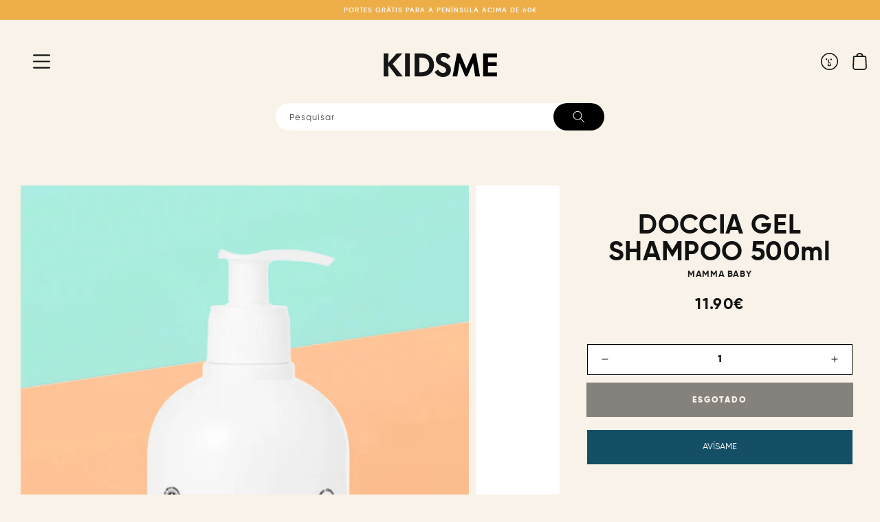

--- FILE ---
content_type: text/html; charset=utf-8
request_url: https://www.kidsme.es/pt/products/champu-gel-doccia-500ml
body_size: 44712
content:
<!doctype html>
<html class="no-js" lang="pt-PT">
  <head>

 
	<script async src='https://cdn.shopify.com/s/files/1/0411/8639/4277/t/11/assets/spotlight.js'></script>

    <link async href='https://cdn.shopify.com/s/files/1/0411/8639/4277/t/11/assets/ymq-option.css' rel='stylesheet'> 

	<link async href='https://option.ymq.cool/option/bottom.css' rel='stylesheet'> 

	<style id="ymq-jsstyle"></style> 

	<script>
		window.best_option = window.best_option || {}; 

		best_option.shop = `kidsme-store.myshopify.com`; 

		best_option.page = `product`; 

		best_option.ymq_option_branding = {}; 
		  
			best_option.ymq_option_branding = {"button":{"--button-background-checked-color":"#000000","--button-background-color":"#FFFFFF","--button-background-disabled-color":"#FFFFFF","--button-border-checked-color":"#000000","--button-border-color":"#000000","--button-border-disabled-color":"#000000","--button-font-checked-color":"#FFFFFF","--button-font-disabled-color":"#cccccc","--button-font-color":"#000000","--button-border-radius":"0","--button-font-size":"14","--button-line-height":"20","--button-margin-l-r":"4","--button-margin-u-d":"4","--button-padding-l-r":"16","--button-padding-u-d":"8"},"radio":{"--radio-border-color":"#BBC1E1","--radio-border-checked-color":"#BBC1E1","--radio-border-disabled-color":"#BBC1E1","--radio-border-hover-color":"#BBC1E1","--radio-background-color":"#FFFFFF","--radio-background-checked-color":"#275EFE","--radio-background-disabled-color":"#E1E6F9","--radio-background-hover-color":"#FFFFFF","--radio-inner-color":"#E1E6F9","--radio-inner-checked-color":"#FFFFFF","--radio-inner-disabled-color":"#FFFFFF"},"input":{"--input-background-checked-color":"#FFFFFF","--input-background-color":"#FFFFFF","--input-border-checked-color":"#000000","--input-border-color":"#000000","--input-font-checked-color":"#000000","--input-font-color":"#000000","--input-border-radius":"0","--input-font-size":"14","--input-padding-l-r":"16","--input-padding-u-d":"9","--input-width":"100","--input-max-width":"400"},"select":{"--select-border-color":"#000000","--select-border-checked-color":"#000000","--select-background-color":"#FFFFFF","--select-background-checked-color":"#FFFFFF","--select-font-color":"#000000","--select-font-checked-color":"#000000","--select-option-background-color":"#FFFFFF","--select-option-background-checked-color":"#F5F9FF","--select-option-background-disabled-color":"#FFFFFF","--select-option-font-color":"#000000","--select-option-font-checked-color":"#000000","--select-option-font-disabled-color":"#CCCCCC","--select-padding-u-d":"9","--select-padding-l-r":"16","--select-option-padding-u-d":"9","--select-option-padding-l-r":"16","--select-width":"100","--select-max-width":"400","--select-font-size":"14","--select-border-radius":"0"},"multiple":{"--multiple-background-color":"#F5F9FF","--multiple-font-color":"#000000","--multiple-padding-u-d":"2","--multiple-padding-l-r":"8","--multiple-font-size":"12","--multiple-border-radius":"0"},"img":{"--img-border-color":"#E1E1E1","--img-border-checked-color":"#000000","--img-border-disabled-color":"#000000","--img-width":"50","--img-height":"50","--img-margin-u-d":"2","--img-margin-l-r":"2","--img-border-radius":"4"},"upload":{"--upload-background-color":"#409EFF","--upload-font-color":"#FFFFFF","--upload-border-color":"#409EFF","--upload-padding-u-d":"12","--upload-padding-l-r":"20","--upload-font-size":"12","--upload-border-radius":"4"},"cart":{"--cart-border-color":"#000000","--buy-border-color":"#000000","--cart-border-hover-color":"#000000","--buy-border-hover-color":"#000000","--cart-background-color":"#000000","--buy-background-color":"#000000","--cart-background-hover-color":"#000000","--buy-background-hover-color":"#000000","--cart-font-color":"#FFFFFF","--buy-font-color":"#FFFFFF","--cart-font-hover-color":"#FFFFFF","--buy-font-hover-color":"#FFFFFF","--cart-padding-u-d":"12","--cart-padding-l-r":"16","--buy-padding-u-d":"12","--buy-padding-l-r":"16","--cart-margin-u-d":"4","--cart-margin-l-r":"0","--buy-margin-u-d":"4","--buy-margin-l-r":"0","--cart-width":"100","--cart-max-width":"800","--buy-width":"100","--buy-max-width":"800","--cart-font-size":"14","--cart-border-radius":"0","--buy-font-size":"14","--buy-border-radius":"0"},"quantity":{"--quantity-border-color":"#A6A3A3","--quantity-font-color":"#000000","--quantity-background-color":"#FFFFFF","--quantity-width":"150","--quantity-height":"40","--quantity-font-size":"14","--quantity-border-radius":"0"},"global":{"--global-title-color":"#000000","--global-help-color":"#000000","--global-error-color":"#DC3545","--global-title-font-size":"14","--global-help-font-size":"12","--global-error-font-size":"12","--global-margin-top":"0","--global-margin-bottom":"20","--global-margin-left":"0","--global-margin-right":"0","--global-title-margin-top":"0","--global-title-margin-bottom":"5","--global-title-margin-left":"0","--global-title-margin-right":"0","--global-help-margin-top":"5","--global-help-margin-bottom":"0","--global-help-margin-left":"0","--global-help-margin-right":"0","--global-error-margin-top":"5","--global-error-margin-bottom":"0","--global-error-margin-left":"0","--global-error-margin-right":"0"},"discount":{"--new-discount-normal-color":"#1878B9","--new-discount-error-color":"#E22120","--new-discount-layout":"flex-end"},"lan":{"require":"Este campo es necesario","email":"Por favor, introduce un correo válido","phone":"Por favor, introduce un teléfono válido","number":"Introduce un número","integer":"Introduce un número entero","min_char":"No puede tener menos de %s carácteres.","max_char":"No puede superar los %s carácteres.","min":"No puede ser inferior a %s.","max":"No puede ser superior a %s.","max_s":"No puedes elegir más de %s opciones.","min_s":"Por favor, escoge al menos %s opciones.","total_s":"Escoge %s opciones.","sold_out":"Agotado","please_choose":"Por favor, elige.","add_price_text":"La selección añadirá %s al precio","inventory_reminder":"El producto %s está agotado.","one-time-tag":"Una vez","q-buy":"Comprar:","q-save":"Guardar","qty-rang":"qtyRange","qty-discount":"discount","qty-discount-type":"discountType","qty-discount-type-percentage":"percentage","qty-discount-type-fixed":"fixed","q-coupon-code":"Tiered Wholesale Discount","max-quantity":"999999","discount_code":"Discount code","application":"Apply","discount_error1":"Enter a valid discount code","discount_error2":"discount code isn't valid for the items in your cart","product_title":"%s"},"price":{"--price-border-color":"#000000","--price-background-color":"#FFFFFF","--price-font-color":"#000000","--price-price-font-color":"#03de90","--price-padding-u-d":"9","--price-padding-l-r":"16","--price-width":"100","--price-max-width":"400","--price-font-size":"14","--price-border-radius":"0"},"extra":{"is_show":"0","plan":0,"quantity-box":"0","price-value":"3,4,15,6,16,7","variant-original-margin-bottom":"15","strong-dorp-down":0,"radio-unchecked":1,"img-option-bigger":2,"variant-original":"1","init-variant-type":"2","free_plan":0,"close":"1","open-theme-ajax-cart":"0","id":"60107686073","free":"0","buy-now-new":"0","add-to-cart-form":"","add-button-reload":"0","variant-not-disabled":"0","variant-id-dom":"","add-cart-form-number":"0","product-price-in-product-page":"","product-compare-at-price-in-product-page":"","hide-shopify-option":"","show-quantity":"","quantity-change":"","product-hide":"","product-show":"","product-add-to-cart":"","payment-button-hide":"","discount-before":"","cart-quantity-click-change":"","cart-quantity-change":"","check-out-button":"","variant-condition-label-class":"","variant-condition-value-parent-class":"","variant-condition-value-class":"","variant-condition-click-class":"","trigger-select":"","trigger-select-join":"","other-form-data":"0","bunow":"1","cart-ajax":"0","add-cart-url":"","theme-variant-class":"","theme-variant-class-no":"","extra-style-code":"","variant-id-from":"1","trigger-option-dom":"","before_init_product":"","buildYmqDom_b":"","buildYmqDom_a":"","replaceDomPrice_b":"","replaceDomPrice_a":"","buildFormData_b":"","buildFormData_a":"","doAddCart_before_validate":"","doAddCart_after_validate":"","doAddCart_before_getAjaxData":"","doAddCart_after_getAjaxData":"","doAddCart_success":"","doAddCart_error":""},"original-select":{"--no-strong-color":"#000000","--no-strong-color-focus":"#000000","--no-strong-background":"#FFFFFF","--no-strong-background-focus":"#FFFFFF","--no-strong-padding-t":"13","--no-strong-padding-b":"13","--no-strong-padding-l":"8","--no-strong-padding-r":"22","--no-strong-min-height":"36","--no-strong-line-height":"1.2","--no-strong-max-width":"600","--no-strong-border":"1","--no-strong-border-radius":"0","--no-strong-border-color":"#000000","--no-strong-border-color-focus":"#260000"}}; 
		 
	        
		best_option.product = {"id":7406587969721,"title":"DOCCIA GEL SHAMPOO 500ml","handle":"champu-gel-doccia-500ml","description":"\u003ch5\u003e\u003cstrong\u003e\u003cspan style=\"font-size: 1.4em;\"\u003e\u003c\/span\u003e\u003c\/strong\u003e\u003c\/h5\u003e\n\n\u003cp\u003eA linha MammaBaby® Baby Shampoo e Shower Gel é um limpador específico para corpo e cabelo, à base de tensoativos delicados de origem natural e extratos da agricultura orgânica de oliveira, aveia e glicerina vegetal. Possui propriedades antioxidantes, emolientes e hidratantes capazes de revitalizar e hidratar a pele.\u003cbr\u003e\u003c\/p\u003e\n\n\u003cp\u003eÉ um gel de banho para cabelo e corpo que contém tensoativos orgânicos delicados e azeite, cardamomo e ácido lático de cultivo orgânico.\u003c\/p\u003e\n\n \u003cp\u003eEste champô é ideal para pessoas intolerantes à lactose e\/ou alérgicas às proteínas do leite. O ácido lático é um componente químico que pode ser encontrado em muitas plantas e no corpo humano. Sua estrutura química é completamente diferente da lactose, não contém proteínas do leite.\u003c\/p\u003e\n\n\u003cp\u003eFórmula delicada e eficaz,\u003cspan\u003e \u003c\/span\u003e\u003cstrong\u003ecertificado COSMOS NATURAL\u003c\/strong\u003e , avaliado sob controle pediátrico, testado dermatologicamente em peles sensíveis, com extratos de agricultura orgânica, livre de corantes, livre de Lauril Sulfato de Sódio (SLS), livre de Lauril Sulfato de Sódio (SLES), com fragrância natural. Cada lote de produção é testado para Níquel*, Cromo*, Cobalto* (*\u0026lt;1ppm).\u003c\/p\u003e\n\n\u003cp\u003e\u003cbr\u003e\u003c\/p\u003e\n\n\u003cp\u003e\u003cbr\u003e\u003c\/p\u003e","published_at":"2022-07-01T13:03:53+02:00","created_at":"2022-07-01T13:03:53+02:00","vendor":"Mamma Baby","type":"","tags":[],"price":1190,"price_min":1190,"price_max":1190,"available":false,"price_varies":false,"compare_at_price":null,"compare_at_price_min":0,"compare_at_price_max":0,"compare_at_price_varies":false,"variants":[{"id":42506934943929,"title":"Default Title","option1":"Default Title","option2":null,"option3":null,"sku":"","requires_shipping":true,"taxable":true,"featured_image":null,"available":false,"name":"DOCCIA GEL SHAMPOO 500ml","public_title":null,"options":["Default Title"],"price":1190,"weight":5000,"compare_at_price":null,"inventory_management":"shopify","barcode":"","requires_selling_plan":false,"selling_plan_allocations":[]}],"images":["\/\/www.kidsme.es\/cdn\/shop\/products\/champumammababy.jpg?v=1656878751","\/\/www.kidsme.es\/cdn\/shop\/products\/shampooandshowergelmammababy.jpg?v=1656878751","\/\/www.kidsme.es\/cdn\/shop\/products\/docciashampoomammababy.jpg?v=1656878751"],"featured_image":"\/\/www.kidsme.es\/cdn\/shop\/products\/champumammababy.jpg?v=1656878751","options":["Título"],"media":[{"alt":"CHAMPÚ GEL DOCCIA 500ml Mamma Baby KIDSME","id":25338701807801,"position":1,"preview_image":{"aspect_ratio":0.75,"height":2080,"width":1560,"src":"\/\/www.kidsme.es\/cdn\/shop\/products\/champumammababy.jpg?v=1656878751"},"aspect_ratio":0.75,"height":2080,"media_type":"image","src":"\/\/www.kidsme.es\/cdn\/shop\/products\/champumammababy.jpg?v=1656878751","width":1560},{"alt":"CHAMPÚ GEL DOCCIA 500ml Mamma Baby KIDSME","id":25338701742265,"position":2,"preview_image":{"aspect_ratio":0.75,"height":2080,"width":1560,"src":"\/\/www.kidsme.es\/cdn\/shop\/products\/shampooandshowergelmammababy.jpg?v=1656878751"},"aspect_ratio":0.75,"height":2080,"media_type":"image","src":"\/\/www.kidsme.es\/cdn\/shop\/products\/shampooandshowergelmammababy.jpg?v=1656878751","width":1560},{"alt":"CHAMPÚ GEL DOCCIA 500ml Mamma Baby KIDSME","id":25338701775033,"position":3,"preview_image":{"aspect_ratio":0.75,"height":2080,"width":1560,"src":"\/\/www.kidsme.es\/cdn\/shop\/products\/docciashampoomammababy.jpg?v=1656878751"},"aspect_ratio":0.75,"height":2080,"media_type":"image","src":"\/\/www.kidsme.es\/cdn\/shop\/products\/docciashampoomammababy.jpg?v=1656878751","width":1560}],"requires_selling_plan":false,"selling_plan_groups":[],"content":"\u003ch5\u003e\u003cstrong\u003e\u003cspan style=\"font-size: 1.4em;\"\u003e\u003c\/span\u003e\u003c\/strong\u003e\u003c\/h5\u003e\n\n\u003cp\u003eA linha MammaBaby® Baby Shampoo e Shower Gel é um limpador específico para corpo e cabelo, à base de tensoativos delicados de origem natural e extratos da agricultura orgânica de oliveira, aveia e glicerina vegetal. Possui propriedades antioxidantes, emolientes e hidratantes capazes de revitalizar e hidratar a pele.\u003cbr\u003e\u003c\/p\u003e\n\n\u003cp\u003eÉ um gel de banho para cabelo e corpo que contém tensoativos orgânicos delicados e azeite, cardamomo e ácido lático de cultivo orgânico.\u003c\/p\u003e\n\n \u003cp\u003eEste champô é ideal para pessoas intolerantes à lactose e\/ou alérgicas às proteínas do leite. O ácido lático é um componente químico que pode ser encontrado em muitas plantas e no corpo humano. Sua estrutura química é completamente diferente da lactose, não contém proteínas do leite.\u003c\/p\u003e\n\n\u003cp\u003eFórmula delicada e eficaz,\u003cspan\u003e \u003c\/span\u003e\u003cstrong\u003ecertificado COSMOS NATURAL\u003c\/strong\u003e , avaliado sob controle pediátrico, testado dermatologicamente em peles sensíveis, com extratos de agricultura orgânica, livre de corantes, livre de Lauril Sulfato de Sódio (SLS), livre de Lauril Sulfato de Sódio (SLES), com fragrância natural. Cada lote de produção é testado para Níquel*, Cromo*, Cobalto* (*\u0026lt;1ppm).\u003c\/p\u003e\n\n\u003cp\u003e\u003cbr\u003e\u003c\/p\u003e\n\n\u003cp\u003e\u003cbr\u003e\u003c\/p\u003e"}; 

		best_option.ymq_has_only_default_variant = true; 
		 

        
            best_option.ymq_status = {}; 
    		 
    
    		best_option.ymq_variantjson = {}; 
    		 
    
    		best_option.ymq_option_data = {}; 
    		

    		best_option.ymq_option_condition = {}; 
    		 
              
        
        
        best_option.product_collections = {};
        
            best_option.product_collections[611024666969] = {"id":611024666969,"handle":"bf2023-no-discount","title":"BF2023 DISCOUNT","updated_at":"2026-01-17T13:09:45+01:00","body_html":"","published_at":"2023-11-15T10:26:07+01:00","sort_order":"best-selling","template_suffix":"","disjunctive":false,"rules":[{"column":"vendor","relation":"not_equals","condition":"Banwood"},{"column":"vendor","relation":"not_equals","condition":"Connetix"}],"published_scope":"global"};
        
            best_option.product_collections[299529437369] = {"id":299529437369,"handle":"toda-la-tienda","title":"Toda la tienda","updated_at":"2026-01-17T13:09:45+01:00","body_html":"","published_at":"2022-10-31T11:56:25+01:00","sort_order":"best-selling","template_suffix":"brand","disjunctive":false,"rules":[{"column":"variant_price","relation":"greater_than","condition":"0.01"}],"published_scope":"global"};
        
            best_option.product_collections[599981326681] = {"id":599981326681,"handle":"rebaja-primavera","title":"Rebaja primavera","updated_at":"2026-01-17T13:09:45+01:00","body_html":"","published_at":"2023-04-21T12:37:04+02:00","sort_order":"best-selling","template_suffix":"","disjunctive":true,"rules":[{"column":"vendor","relation":"not_equals","condition":"Banwood"},{"column":"tag","relation":"equals","condition":"no-primavera"}],"published_scope":"global"};
        
            best_option.product_collections[608643809625] = {"id":608643809625,"handle":"sin-descuento-1","title":"Sin descuento","updated_at":"2026-01-17T13:09:45+01:00","body_html":"","published_at":"2023-10-09T10:06:51+02:00","sort_order":"best-selling","template_suffix":"","disjunctive":true,"rules":[{"column":"is_price_reduced","relation":"is_not_set","condition":""},{"column":"vendor","relation":"not_equals","condition":"Connetix"}],"published_scope":"global"};
        
        
        best_option.ymq_template_options = {};
	    best_option.ymq_option_template = {};
		best_option.ymq_option_template_condition = {}; 
	    
	    
	    

        
            best_option.ymq_option_template_sort = false;
        

        
            best_option.ymq_option_template_sort_before = false;
        
        
        
        best_option.ymq_option_template_c_t = {};
  		best_option.ymq_option_template_condition_c_t = {};
        best_option.ymq_option_template_assign_c_t = {};
        
        

        

        
	</script>

	<script async src='https://options.ymq.cool/option/best-options.js'></script>

 

    <meta charset="utf-8">
    <meta http-equiv="X-UA-Compatible" content="IE=edge">
    <meta name="viewport" content="width=device-width,initial-scale=1">
    <meta name="theme-color" content="">
    <meta name="facebook-domain-verification" content="wn1w6chiaavwxzeu37pezsp8qbn8y4" />
    <link rel="canonical" href="https://www.kidsme.es/pt/products/champu-gel-doccia-500ml">
    <link rel="preconnect" href="https://cdn.shopify.com" crossorigin><link rel="icon" type="image/png" href="//www.kidsme.es/cdn/shop/files/Asset_10_32x32.png?v=1635871969"><title>
      Doccia gel shampoo - mamãe bebê / KIDMSE
 &ndash; Kidsme Store</title>

    
      <meta name="description" content="A hora do banho mais divertida! 🌈 Somos uma loja para famílias que procuram estilo e a máxima qualidade na puericultura, brinquedos e decoração infantil 🌍 Entrega 24H/48H ⭐️ Portes grátis a partir de 60€">
    

    

<meta property="og:site_name" content="Kidsme Store">
<meta property="og:url" content="https://www.kidsme.es/pt/products/champu-gel-doccia-500ml">
<meta property="og:title" content="Doccia gel shampoo - mamãe bebê / KIDMSE">
<meta property="og:type" content="product">
<meta property="og:description" content="A hora do banho mais divertida! 🌈 Somos uma loja para famílias que procuram estilo e a máxima qualidade na puericultura, brinquedos e decoração infantil 🌍 Entrega 24H/48H ⭐️ Portes grátis a partir de 60€"><meta property="og:image" content="http://www.kidsme.es/cdn/shop/products/champumammababy.jpg?v=1656878751">
  <meta property="og:image:secure_url" content="https://www.kidsme.es/cdn/shop/products/champumammababy.jpg?v=1656878751">
  <meta property="og:image:width" content="1560">
  <meta property="og:image:height" content="2080"><meta property="og:price:amount" content="11.90">
  <meta property="og:price:currency" content="EUR"><meta name="twitter:card" content="summary_large_image">
<meta name="twitter:title" content="Doccia gel shampoo - mamãe bebê / KIDMSE">
<meta name="twitter:description" content="A hora do banho mais divertida! 🌈 Somos uma loja para famílias que procuram estilo e a máxima qualidade na puericultura, brinquedos e decoração infantil 🌍 Entrega 24H/48H ⭐️ Portes grátis a partir de 60€">

   
    <script src="//www.kidsme.es/cdn/shop/t/2/assets/global.js?v=147605268548505043171736330446" defer="defer"></script>
    <script>window.performance && window.performance.mark && window.performance.mark('shopify.content_for_header.start');</script><meta name="facebook-domain-verification" content="wn1w6chiaavwxzeu37pezsp8qbn8y4">
<meta name="facebook-domain-verification" content="ijw8lzbxcuk9y7q663ep9944v9az96">
<meta name="google-site-verification" content="u9B-NytB-Z68XYh-Rv-iuY-2OcYAfuQ7WQx0neD9yRE">
<meta id="shopify-digital-wallet" name="shopify-digital-wallet" content="/60107686073/digital_wallets/dialog">
<meta name="shopify-checkout-api-token" content="087fe941a365475f902bde7d1c5fbe77">
<meta id="in-context-paypal-metadata" data-shop-id="60107686073" data-venmo-supported="false" data-environment="production" data-locale="en_US" data-paypal-v4="true" data-currency="EUR">
<link rel="alternate" hreflang="x-default" href="https://www.kidsme.es/products/champu-gel-doccia-500ml">
<link rel="alternate" hreflang="es" href="https://www.kidsme.es/products/champu-gel-doccia-500ml">
<link rel="alternate" hreflang="en" href="https://www.kidsme.es/en/products/champu-gel-doccia-500ml">
<link rel="alternate" hreflang="pt" href="https://www.kidsme.es/pt/products/champu-gel-doccia-500ml">
<link rel="alternate" type="application/json+oembed" href="https://www.kidsme.es/pt/products/champu-gel-doccia-500ml.oembed">
<script async="async" src="/checkouts/internal/preloads.js?locale=pt-ES"></script>
<link rel="preconnect" href="https://shop.app" crossorigin="anonymous">
<script async="async" src="https://shop.app/checkouts/internal/preloads.js?locale=pt-ES&shop_id=60107686073" crossorigin="anonymous"></script>
<script id="apple-pay-shop-capabilities" type="application/json">{"shopId":60107686073,"countryCode":"ES","currencyCode":"EUR","merchantCapabilities":["supports3DS"],"merchantId":"gid:\/\/shopify\/Shop\/60107686073","merchantName":"Kidsme Store","requiredBillingContactFields":["postalAddress","email","phone"],"requiredShippingContactFields":["postalAddress","email","phone"],"shippingType":"shipping","supportedNetworks":["visa","maestro","masterCard","amex"],"total":{"type":"pending","label":"Kidsme Store","amount":"1.00"},"shopifyPaymentsEnabled":true,"supportsSubscriptions":true}</script>
<script id="shopify-features" type="application/json">{"accessToken":"087fe941a365475f902bde7d1c5fbe77","betas":["rich-media-storefront-analytics"],"domain":"www.kidsme.es","predictiveSearch":true,"shopId":60107686073,"locale":"pt-pt"}</script>
<script>var Shopify = Shopify || {};
Shopify.shop = "kidsme-store.myshopify.com";
Shopify.locale = "pt-PT";
Shopify.currency = {"active":"EUR","rate":"1.0"};
Shopify.country = "ES";
Shopify.theme = {"name":"Kidsme v2 ","id":177572905305,"schema_name":"Kidsme","schema_version":"2.2.0","theme_store_id":887,"role":"main"};
Shopify.theme.handle = "null";
Shopify.theme.style = {"id":null,"handle":null};
Shopify.cdnHost = "www.kidsme.es/cdn";
Shopify.routes = Shopify.routes || {};
Shopify.routes.root = "/pt/";</script>
<script type="module">!function(o){(o.Shopify=o.Shopify||{}).modules=!0}(window);</script>
<script>!function(o){function n(){var o=[];function n(){o.push(Array.prototype.slice.apply(arguments))}return n.q=o,n}var t=o.Shopify=o.Shopify||{};t.loadFeatures=n(),t.autoloadFeatures=n()}(window);</script>
<script>
  window.ShopifyPay = window.ShopifyPay || {};
  window.ShopifyPay.apiHost = "shop.app\/pay";
  window.ShopifyPay.redirectState = null;
</script>
<script id="shop-js-analytics" type="application/json">{"pageType":"product"}</script>
<script defer="defer" async type="module" src="//www.kidsme.es/cdn/shopifycloud/shop-js/modules/v2/client.init-shop-cart-sync_DN47Rj6Z.pt-PT.esm.js"></script>
<script defer="defer" async type="module" src="//www.kidsme.es/cdn/shopifycloud/shop-js/modules/v2/chunk.common_Dbj_QWe8.esm.js"></script>
<script type="module">
  await import("//www.kidsme.es/cdn/shopifycloud/shop-js/modules/v2/client.init-shop-cart-sync_DN47Rj6Z.pt-PT.esm.js");
await import("//www.kidsme.es/cdn/shopifycloud/shop-js/modules/v2/chunk.common_Dbj_QWe8.esm.js");

  window.Shopify.SignInWithShop?.initShopCartSync?.({"fedCMEnabled":true,"windoidEnabled":true});

</script>
<script>
  window.Shopify = window.Shopify || {};
  if (!window.Shopify.featureAssets) window.Shopify.featureAssets = {};
  window.Shopify.featureAssets['shop-js'] = {"shop-cart-sync":["modules/v2/client.shop-cart-sync_BDZDfMpD.pt-PT.esm.js","modules/v2/chunk.common_Dbj_QWe8.esm.js"],"init-fed-cm":["modules/v2/client.init-fed-cm_CRdRT-3b.pt-PT.esm.js","modules/v2/chunk.common_Dbj_QWe8.esm.js"],"shop-button":["modules/v2/client.shop-button_ODrDFM08.pt-PT.esm.js","modules/v2/chunk.common_Dbj_QWe8.esm.js"],"shop-cash-offers":["modules/v2/client.shop-cash-offers_C3qWfxqX.pt-PT.esm.js","modules/v2/chunk.common_Dbj_QWe8.esm.js","modules/v2/chunk.modal_DXFS2Y1G.esm.js"],"init-windoid":["modules/v2/client.init-windoid_C-95M3Ww.pt-PT.esm.js","modules/v2/chunk.common_Dbj_QWe8.esm.js"],"shop-toast-manager":["modules/v2/client.shop-toast-manager_CGcX180n.pt-PT.esm.js","modules/v2/chunk.common_Dbj_QWe8.esm.js"],"init-shop-email-lookup-coordinator":["modules/v2/client.init-shop-email-lookup-coordinator_DjVAnBJc.pt-PT.esm.js","modules/v2/chunk.common_Dbj_QWe8.esm.js"],"init-shop-cart-sync":["modules/v2/client.init-shop-cart-sync_DN47Rj6Z.pt-PT.esm.js","modules/v2/chunk.common_Dbj_QWe8.esm.js"],"avatar":["modules/v2/client.avatar_BTnouDA3.pt-PT.esm.js"],"pay-button":["modules/v2/client.pay-button_CpfRG-GJ.pt-PT.esm.js","modules/v2/chunk.common_Dbj_QWe8.esm.js"],"init-customer-accounts":["modules/v2/client.init-customer-accounts_BKrrJq4z.pt-PT.esm.js","modules/v2/client.shop-login-button_kpnFuWb1.pt-PT.esm.js","modules/v2/chunk.common_Dbj_QWe8.esm.js","modules/v2/chunk.modal_DXFS2Y1G.esm.js"],"init-shop-for-new-customer-accounts":["modules/v2/client.init-shop-for-new-customer-accounts_BqAOL8Vu.pt-PT.esm.js","modules/v2/client.shop-login-button_kpnFuWb1.pt-PT.esm.js","modules/v2/chunk.common_Dbj_QWe8.esm.js","modules/v2/chunk.modal_DXFS2Y1G.esm.js"],"shop-login-button":["modules/v2/client.shop-login-button_kpnFuWb1.pt-PT.esm.js","modules/v2/chunk.common_Dbj_QWe8.esm.js","modules/v2/chunk.modal_DXFS2Y1G.esm.js"],"init-customer-accounts-sign-up":["modules/v2/client.init-customer-accounts-sign-up_CR2GKel2.pt-PT.esm.js","modules/v2/client.shop-login-button_kpnFuWb1.pt-PT.esm.js","modules/v2/chunk.common_Dbj_QWe8.esm.js","modules/v2/chunk.modal_DXFS2Y1G.esm.js"],"shop-follow-button":["modules/v2/client.shop-follow-button_D4PRhp8u.pt-PT.esm.js","modules/v2/chunk.common_Dbj_QWe8.esm.js","modules/v2/chunk.modal_DXFS2Y1G.esm.js"],"checkout-modal":["modules/v2/client.checkout-modal_Da8YsBIN.pt-PT.esm.js","modules/v2/chunk.common_Dbj_QWe8.esm.js","modules/v2/chunk.modal_DXFS2Y1G.esm.js"],"lead-capture":["modules/v2/client.lead-capture_BGAknlgL.pt-PT.esm.js","modules/v2/chunk.common_Dbj_QWe8.esm.js","modules/v2/chunk.modal_DXFS2Y1G.esm.js"],"shop-login":["modules/v2/client.shop-login_DWGbqCoA.pt-PT.esm.js","modules/v2/chunk.common_Dbj_QWe8.esm.js","modules/v2/chunk.modal_DXFS2Y1G.esm.js"],"payment-terms":["modules/v2/client.payment-terms_ku0Vt5Qm.pt-PT.esm.js","modules/v2/chunk.common_Dbj_QWe8.esm.js","modules/v2/chunk.modal_DXFS2Y1G.esm.js"]};
</script>
<script>(function() {
  var isLoaded = false;
  function asyncLoad() {
    if (isLoaded) return;
    isLoaded = true;
    var urls = ["https:\/\/static.klaviyo.com\/onsite\/js\/klaviyo.js?company_id=Tp9npx\u0026shop=kidsme-store.myshopify.com","https:\/\/static.klaviyo.com\/onsite\/js\/klaviyo.js?company_id=Tp9npx\u0026shop=kidsme-store.myshopify.com","https:\/\/cdn.jsdelivr.net\/gh\/yunmuqing\/SmBdBWwTCrjyN3AE@latest\/mbAt2ktK3Dmszf6K.js?shop=kidsme-store.myshopify.com"];
    for (var i = 0; i < urls.length; i++) {
      var s = document.createElement('script');
      s.type = 'text/javascript';
      s.async = true;
      s.src = urls[i];
      var x = document.getElementsByTagName('script')[0];
      x.parentNode.insertBefore(s, x);
    }
  };
  if(window.attachEvent) {
    window.attachEvent('onload', asyncLoad);
  } else {
    window.addEventListener('load', asyncLoad, false);
  }
})();</script>
<script id="__st">var __st={"a":60107686073,"offset":3600,"reqid":"e0046dbb-fec3-4a8f-b229-61ca024a9e36-1768704046","pageurl":"www.kidsme.es\/pt\/products\/champu-gel-doccia-500ml","u":"c05d4e219158","p":"product","rtyp":"product","rid":7406587969721};</script>
<script>window.ShopifyPaypalV4VisibilityTracking = true;</script>
<script id="captcha-bootstrap">!function(){'use strict';const t='contact',e='account',n='new_comment',o=[[t,t],['blogs',n],['comments',n],[t,'customer']],c=[[e,'customer_login'],[e,'guest_login'],[e,'recover_customer_password'],[e,'create_customer']],r=t=>t.map((([t,e])=>`form[action*='/${t}']:not([data-nocaptcha='true']) input[name='form_type'][value='${e}']`)).join(','),a=t=>()=>t?[...document.querySelectorAll(t)].map((t=>t.form)):[];function s(){const t=[...o],e=r(t);return a(e)}const i='password',u='form_key',d=['recaptcha-v3-token','g-recaptcha-response','h-captcha-response',i],f=()=>{try{return window.sessionStorage}catch{return}},m='__shopify_v',_=t=>t.elements[u];function p(t,e,n=!1){try{const o=window.sessionStorage,c=JSON.parse(o.getItem(e)),{data:r}=function(t){const{data:e,action:n}=t;return t[m]||n?{data:e,action:n}:{data:t,action:n}}(c);for(const[e,n]of Object.entries(r))t.elements[e]&&(t.elements[e].value=n);n&&o.removeItem(e)}catch(o){console.error('form repopulation failed',{error:o})}}const l='form_type',E='cptcha';function T(t){t.dataset[E]=!0}const w=window,h=w.document,L='Shopify',v='ce_forms',y='captcha';let A=!1;((t,e)=>{const n=(g='f06e6c50-85a8-45c8-87d0-21a2b65856fe',I='https://cdn.shopify.com/shopifycloud/storefront-forms-hcaptcha/ce_storefront_forms_captcha_hcaptcha.v1.5.2.iife.js',D={infoText:'Protegido por hCaptcha',privacyText:'Privacidade',termsText:'Termos'},(t,e,n)=>{const o=w[L][v],c=o.bindForm;if(c)return c(t,g,e,D).then(n);var r;o.q.push([[t,g,e,D],n]),r=I,A||(h.body.append(Object.assign(h.createElement('script'),{id:'captcha-provider',async:!0,src:r})),A=!0)});var g,I,D;w[L]=w[L]||{},w[L][v]=w[L][v]||{},w[L][v].q=[],w[L][y]=w[L][y]||{},w[L][y].protect=function(t,e){n(t,void 0,e),T(t)},Object.freeze(w[L][y]),function(t,e,n,w,h,L){const[v,y,A,g]=function(t,e,n){const i=e?o:[],u=t?c:[],d=[...i,...u],f=r(d),m=r(i),_=r(d.filter((([t,e])=>n.includes(e))));return[a(f),a(m),a(_),s()]}(w,h,L),I=t=>{const e=t.target;return e instanceof HTMLFormElement?e:e&&e.form},D=t=>v().includes(t);t.addEventListener('submit',(t=>{const e=I(t);if(!e)return;const n=D(e)&&!e.dataset.hcaptchaBound&&!e.dataset.recaptchaBound,o=_(e),c=g().includes(e)&&(!o||!o.value);(n||c)&&t.preventDefault(),c&&!n&&(function(t){try{if(!f())return;!function(t){const e=f();if(!e)return;const n=_(t);if(!n)return;const o=n.value;o&&e.removeItem(o)}(t);const e=Array.from(Array(32),(()=>Math.random().toString(36)[2])).join('');!function(t,e){_(t)||t.append(Object.assign(document.createElement('input'),{type:'hidden',name:u})),t.elements[u].value=e}(t,e),function(t,e){const n=f();if(!n)return;const o=[...t.querySelectorAll(`input[type='${i}']`)].map((({name:t})=>t)),c=[...d,...o],r={};for(const[a,s]of new FormData(t).entries())c.includes(a)||(r[a]=s);n.setItem(e,JSON.stringify({[m]:1,action:t.action,data:r}))}(t,e)}catch(e){console.error('failed to persist form',e)}}(e),e.submit())}));const S=(t,e)=>{t&&!t.dataset[E]&&(n(t,e.some((e=>e===t))),T(t))};for(const o of['focusin','change'])t.addEventListener(o,(t=>{const e=I(t);D(e)&&S(e,y())}));const B=e.get('form_key'),M=e.get(l),P=B&&M;t.addEventListener('DOMContentLoaded',(()=>{const t=y();if(P)for(const e of t)e.elements[l].value===M&&p(e,B);[...new Set([...A(),...v().filter((t=>'true'===t.dataset.shopifyCaptcha))])].forEach((e=>S(e,t)))}))}(h,new URLSearchParams(w.location.search),n,t,e,['guest_login'])})(!0,!0)}();</script>
<script integrity="sha256-4kQ18oKyAcykRKYeNunJcIwy7WH5gtpwJnB7kiuLZ1E=" data-source-attribution="shopify.loadfeatures" defer="defer" src="//www.kidsme.es/cdn/shopifycloud/storefront/assets/storefront/load_feature-a0a9edcb.js" crossorigin="anonymous"></script>
<script crossorigin="anonymous" defer="defer" src="//www.kidsme.es/cdn/shopifycloud/storefront/assets/shopify_pay/storefront-65b4c6d7.js?v=20250812"></script>
<script data-source-attribution="shopify.dynamic_checkout.dynamic.init">var Shopify=Shopify||{};Shopify.PaymentButton=Shopify.PaymentButton||{isStorefrontPortableWallets:!0,init:function(){window.Shopify.PaymentButton.init=function(){};var t=document.createElement("script");t.src="https://www.kidsme.es/cdn/shopifycloud/portable-wallets/latest/portable-wallets.pt-pt.js",t.type="module",document.head.appendChild(t)}};
</script>
<script data-source-attribution="shopify.dynamic_checkout.buyer_consent">
  function portableWalletsHideBuyerConsent(e){var t=document.getElementById("shopify-buyer-consent"),n=document.getElementById("shopify-subscription-policy-button");t&&n&&(t.classList.add("hidden"),t.setAttribute("aria-hidden","true"),n.removeEventListener("click",e))}function portableWalletsShowBuyerConsent(e){var t=document.getElementById("shopify-buyer-consent"),n=document.getElementById("shopify-subscription-policy-button");t&&n&&(t.classList.remove("hidden"),t.removeAttribute("aria-hidden"),n.addEventListener("click",e))}window.Shopify?.PaymentButton&&(window.Shopify.PaymentButton.hideBuyerConsent=portableWalletsHideBuyerConsent,window.Shopify.PaymentButton.showBuyerConsent=portableWalletsShowBuyerConsent);
</script>
<script data-source-attribution="shopify.dynamic_checkout.cart.bootstrap">document.addEventListener("DOMContentLoaded",(function(){function t(){return document.querySelector("shopify-accelerated-checkout-cart, shopify-accelerated-checkout")}if(t())Shopify.PaymentButton.init();else{new MutationObserver((function(e,n){t()&&(Shopify.PaymentButton.init(),n.disconnect())})).observe(document.body,{childList:!0,subtree:!0})}}));
</script>
<script id='scb4127' type='text/javascript' async='' src='https://www.kidsme.es/cdn/shopifycloud/privacy-banner/storefront-banner.js'></script><link id="shopify-accelerated-checkout-styles" rel="stylesheet" media="screen" href="https://www.kidsme.es/cdn/shopifycloud/portable-wallets/latest/accelerated-checkout-backwards-compat.css" crossorigin="anonymous">
<style id="shopify-accelerated-checkout-cart">
        #shopify-buyer-consent {
  margin-top: 1em;
  display: inline-block;
  width: 100%;
}

#shopify-buyer-consent.hidden {
  display: none;
}

#shopify-subscription-policy-button {
  background: none;
  border: none;
  padding: 0;
  text-decoration: underline;
  font-size: inherit;
  cursor: pointer;
}

#shopify-subscription-policy-button::before {
  box-shadow: none;
}

      </style>
<script id="sections-script" data-sections="main-product,product-recommendations,header,footer" defer="defer" src="//www.kidsme.es/cdn/shop/t/2/compiled_assets/scripts.js?5423"></script>
<script>window.performance && window.performance.mark && window.performance.mark('shopify.content_for_header.end');</script>


    <style data-shopify>
    
    	@font-face {
  			font-family: 'GilroyR';
  			src: url(//www.kidsme.es/cdn/shop/t/2/assets/Gilroy-Regular.woff2?v=76956396036996879801736330446) format('woff2'),
    		url(//www.kidsme.es/cdn/shop/t/2/assets/Gilroy-Regular.woff2?v=76956396036996879801736330446) format('woff2');
  			font-display: swap;
		}
    	@font-face {
  			font-family: 'GilroyB';
  			src: url(//www.kidsme.es/cdn/shop/t/2/assets/Gilroy-Bold.woff2?v=120014113272348921941736330446) format('woff2'),
    		url(//www.kidsme.es/cdn/shop/t/2/assets/Gilroy-Bold.woff2?v=120014113272348921941736330446) format('woff2');
  			font-display: swap;
		}
    	@font-face {
  			font-family: 'GilroyBl';
  			src: url(//www.kidsme.es/cdn/shop/t/2/assets/Gilroy-Black.woff2?v=20740025205377987811736330446) format('woff2'),
    		url(//www.kidsme.es/cdn/shop/t/2/assets/Gilroy-Black.woff2?v=20740025205377987811736330446) format('woff2');
  			font-display: swap;
		}
    	@font-face {
  			font-family: 'FuturaNow';
  			src: url(//www.kidsme.es/cdn/shop/t/2/assets/FuturaNowHeadline-Bd.woff2?v=92813140043041659121736330446) format('woff2'),
    		url(//www.kidsme.es/cdn/shop/t/2/assets/FuturaNowHeadline-Bd.woff2?v=92813140043041659121736330446) format('woff2');
  			font-display: swap;
		}
    	@font-face {
  			font-family: 'Memimas';
  			src: url(//www.kidsme.es/cdn/shop/t/2/assets/Memimas_Black.woff2?v=87507877801616457601736330446) format('woff2'),
    		url(//www.kidsme.es/cdn/shop/t/2/assets/Memimas_Black.woff2?v=87507877801616457601736330446) format('woff2');
  			font-display: swap;
		}
    	@font-face {
  			font-family: 'MemimasIt';
  			src: url(//www.kidsme.es/cdn/shop/t/2/assets/Memimas-BlackIt.woff2?v=111023016932882079181736330446) format('woff2'),
    		url(//www.kidsme.es/cdn/shop/t/2/assets/Memimas-BlackIt.woff2?v=111023016932882079181736330446) format('woff2');
  			font-display: swap;
		}
      @font-face {
  font-family: Assistant;
  font-weight: 400;
  font-style: normal;
  font-display: swap;
  src: url("//www.kidsme.es/cdn/fonts/assistant/assistant_n4.9120912a469cad1cc292572851508ca49d12e768.woff2") format("woff2"),
       url("//www.kidsme.es/cdn/fonts/assistant/assistant_n4.6e9875ce64e0fefcd3f4446b7ec9036b3ddd2985.woff") format("woff");
}

      @font-face {
  font-family: Assistant;
  font-weight: 700;
  font-style: normal;
  font-display: swap;
  src: url("//www.kidsme.es/cdn/fonts/assistant/assistant_n7.bf44452348ec8b8efa3aa3068825305886b1c83c.woff2") format("woff2"),
       url("//www.kidsme.es/cdn/fonts/assistant/assistant_n7.0c887fee83f6b3bda822f1150b912c72da0f7b64.woff") format("woff");
}

      
      
      @font-face {
  font-family: Assistant;
  font-weight: 400;
  font-style: normal;
  font-display: swap;
  src: url("//www.kidsme.es/cdn/fonts/assistant/assistant_n4.9120912a469cad1cc292572851508ca49d12e768.woff2") format("woff2"),
       url("//www.kidsme.es/cdn/fonts/assistant/assistant_n4.6e9875ce64e0fefcd3f4446b7ec9036b3ddd2985.woff") format("woff");
}


      :root {
        --font-body-family: 'GilroyR', sans-serif;
        --font-body-style: normal;
        --font-body-weight: 400;

        --font-heading-family: 'GilroyB', sans-serif;
        --font-heading-style: normal;
        --font-heading-weight: 400;
    
    	--font-headingsecondary-family: 'GilroyBl', sans-serif;
        --font-headingsecondary-style: normal;
        --font-headingsecondary-weight: 400;
    
    	--font-headingspecial-family: 'FuturaNow', sans-serif;
        --font-headingspecial-style: normal;
        --font-headingspecial-weight: 400;
    
    	--font-captionscript-family: 'Memimas';
        --font-captionscript-style: normal;
        --font-captionscript-weight: 400;

        --color-base-text: 18, 18, 18;
        --color-base-background-1: 249, 242, 232;
        --color-base-background-2: 255, 255, 255;
        --color-base-solid-button-labels: 249, 242, 232;
        --color-base-outline-button-labels: 18, 18, 18;
        --color-base-accent-1: 18, 18, 18;
        --color-base-accent-2: 237, 174, 72;
        --payment-terms-background-color: #f9f2e8;

        --gradient-base-background-1: #f9f2e8;
        --gradient-base-background-2: #ffffff;
        --gradient-base-accent-1: #121212;
        --gradient-base-accent-2: #edae48;

        --page-width: 160rem;
        --page-width-margin: 2rem;
      }

      *,
      *::before,
      *::after {
        box-sizing: inherit;
      }

      html {
        box-sizing: border-box;
        font-size: 62.5%;
        height: 100%;
      }

      body {
        display: grid;
        grid-template-rows: auto auto 1fr auto;
        grid-template-columns: 100%;
        min-height: 100%;
        margin: 0;
        font-size: 1.5rem;
        letter-spacing: 0.06rem;
        line-height: 1.8;
        font-family: var(--font-body-family);
        font-style: var(--font-body-style);
        font-weight: var(--font-body-weight);
      }

      @media screen and (min-width: 750px) {
        body {
          font-size: 1.6rem;
        }
      }
    </style>

    <link href="//www.kidsme.es/cdn/shop/t/2/assets/base.css?v=178730912730506482731768301549" rel="stylesheet" type="text/css" media="all" />
<link rel="preload" as="font" href="//www.kidsme.es/cdn/fonts/assistant/assistant_n4.9120912a469cad1cc292572851508ca49d12e768.woff2" type="font/woff2" crossorigin><link rel="preload" as="font" href="//www.kidsme.es/cdn/fonts/assistant/assistant_n4.9120912a469cad1cc292572851508ca49d12e768.woff2" type="font/woff2" crossorigin><script>document.documentElement.className = document.documentElement.className.replace('no-js', 'js');</script><script type="text/javascript">(function e(){var e=document.createElement("script");e.type="text/javascript",e.async=true,e.src="//staticw2.yotpo.com/DDmGVS5TuDbSfRVqreTw2u21zioGBT57YJu3bcNz/widget.js";var t=document.getElementsByTagName("script")[0];t.parentNode.insertBefore(e,t)})();</script><!-- BEGIN app block: shopify://apps/yotpo-product-reviews/blocks/settings/eb7dfd7d-db44-4334-bc49-c893b51b36cf -->


<script type="text/javascript">
  (function e(){var e=document.createElement("script");
  e.type="text/javascript",e.async=true,
  e.src="//staticw2.yotpo.com/DDmGVS5TuDbSfRVqreTw2u21zioGBT57YJu3bcNz/widget.js?lang=pt-PT";
  var t=document.getElementsByTagName("script")[0];
  t.parentNode.insertBefore(e,t)})();
</script>



  
<!-- END app block --><script src="https://cdn.shopify.com/extensions/cfc76123-b24f-4e9a-a1dc-585518796af7/forms-2294/assets/shopify-forms-loader.js" type="text/javascript" defer="defer"></script>
<link href="https://monorail-edge.shopifysvc.com" rel="dns-prefetch">
<script>(function(){if ("sendBeacon" in navigator && "performance" in window) {try {var session_token_from_headers = performance.getEntriesByType('navigation')[0].serverTiming.find(x => x.name == '_s').description;} catch {var session_token_from_headers = undefined;}var session_cookie_matches = document.cookie.match(/_shopify_s=([^;]*)/);var session_token_from_cookie = session_cookie_matches && session_cookie_matches.length === 2 ? session_cookie_matches[1] : "";var session_token = session_token_from_headers || session_token_from_cookie || "";function handle_abandonment_event(e) {var entries = performance.getEntries().filter(function(entry) {return /monorail-edge.shopifysvc.com/.test(entry.name);});if (!window.abandonment_tracked && entries.length === 0) {window.abandonment_tracked = true;var currentMs = Date.now();var navigation_start = performance.timing.navigationStart;var payload = {shop_id: 60107686073,url: window.location.href,navigation_start,duration: currentMs - navigation_start,session_token,page_type: "product"};window.navigator.sendBeacon("https://monorail-edge.shopifysvc.com/v1/produce", JSON.stringify({schema_id: "online_store_buyer_site_abandonment/1.1",payload: payload,metadata: {event_created_at_ms: currentMs,event_sent_at_ms: currentMs}}));}}window.addEventListener('pagehide', handle_abandonment_event);}}());</script>
<script id="web-pixels-manager-setup">(function e(e,d,r,n,o){if(void 0===o&&(o={}),!Boolean(null===(a=null===(i=window.Shopify)||void 0===i?void 0:i.analytics)||void 0===a?void 0:a.replayQueue)){var i,a;window.Shopify=window.Shopify||{};var t=window.Shopify;t.analytics=t.analytics||{};var s=t.analytics;s.replayQueue=[],s.publish=function(e,d,r){return s.replayQueue.push([e,d,r]),!0};try{self.performance.mark("wpm:start")}catch(e){}var l=function(){var e={modern:/Edge?\/(1{2}[4-9]|1[2-9]\d|[2-9]\d{2}|\d{4,})\.\d+(\.\d+|)|Firefox\/(1{2}[4-9]|1[2-9]\d|[2-9]\d{2}|\d{4,})\.\d+(\.\d+|)|Chrom(ium|e)\/(9{2}|\d{3,})\.\d+(\.\d+|)|(Maci|X1{2}).+ Version\/(15\.\d+|(1[6-9]|[2-9]\d|\d{3,})\.\d+)([,.]\d+|)( \(\w+\)|)( Mobile\/\w+|) Safari\/|Chrome.+OPR\/(9{2}|\d{3,})\.\d+\.\d+|(CPU[ +]OS|iPhone[ +]OS|CPU[ +]iPhone|CPU IPhone OS|CPU iPad OS)[ +]+(15[._]\d+|(1[6-9]|[2-9]\d|\d{3,})[._]\d+)([._]\d+|)|Android:?[ /-](13[3-9]|1[4-9]\d|[2-9]\d{2}|\d{4,})(\.\d+|)(\.\d+|)|Android.+Firefox\/(13[5-9]|1[4-9]\d|[2-9]\d{2}|\d{4,})\.\d+(\.\d+|)|Android.+Chrom(ium|e)\/(13[3-9]|1[4-9]\d|[2-9]\d{2}|\d{4,})\.\d+(\.\d+|)|SamsungBrowser\/([2-9]\d|\d{3,})\.\d+/,legacy:/Edge?\/(1[6-9]|[2-9]\d|\d{3,})\.\d+(\.\d+|)|Firefox\/(5[4-9]|[6-9]\d|\d{3,})\.\d+(\.\d+|)|Chrom(ium|e)\/(5[1-9]|[6-9]\d|\d{3,})\.\d+(\.\d+|)([\d.]+$|.*Safari\/(?![\d.]+ Edge\/[\d.]+$))|(Maci|X1{2}).+ Version\/(10\.\d+|(1[1-9]|[2-9]\d|\d{3,})\.\d+)([,.]\d+|)( \(\w+\)|)( Mobile\/\w+|) Safari\/|Chrome.+OPR\/(3[89]|[4-9]\d|\d{3,})\.\d+\.\d+|(CPU[ +]OS|iPhone[ +]OS|CPU[ +]iPhone|CPU IPhone OS|CPU iPad OS)[ +]+(10[._]\d+|(1[1-9]|[2-9]\d|\d{3,})[._]\d+)([._]\d+|)|Android:?[ /-](13[3-9]|1[4-9]\d|[2-9]\d{2}|\d{4,})(\.\d+|)(\.\d+|)|Mobile Safari.+OPR\/([89]\d|\d{3,})\.\d+\.\d+|Android.+Firefox\/(13[5-9]|1[4-9]\d|[2-9]\d{2}|\d{4,})\.\d+(\.\d+|)|Android.+Chrom(ium|e)\/(13[3-9]|1[4-9]\d|[2-9]\d{2}|\d{4,})\.\d+(\.\d+|)|Android.+(UC? ?Browser|UCWEB|U3)[ /]?(15\.([5-9]|\d{2,})|(1[6-9]|[2-9]\d|\d{3,})\.\d+)\.\d+|SamsungBrowser\/(5\.\d+|([6-9]|\d{2,})\.\d+)|Android.+MQ{2}Browser\/(14(\.(9|\d{2,})|)|(1[5-9]|[2-9]\d|\d{3,})(\.\d+|))(\.\d+|)|K[Aa][Ii]OS\/(3\.\d+|([4-9]|\d{2,})\.\d+)(\.\d+|)/},d=e.modern,r=e.legacy,n=navigator.userAgent;return n.match(d)?"modern":n.match(r)?"legacy":"unknown"}(),u="modern"===l?"modern":"legacy",c=(null!=n?n:{modern:"",legacy:""})[u],f=function(e){return[e.baseUrl,"/wpm","/b",e.hashVersion,"modern"===e.buildTarget?"m":"l",".js"].join("")}({baseUrl:d,hashVersion:r,buildTarget:u}),m=function(e){var d=e.version,r=e.bundleTarget,n=e.surface,o=e.pageUrl,i=e.monorailEndpoint;return{emit:function(e){var a=e.status,t=e.errorMsg,s=(new Date).getTime(),l=JSON.stringify({metadata:{event_sent_at_ms:s},events:[{schema_id:"web_pixels_manager_load/3.1",payload:{version:d,bundle_target:r,page_url:o,status:a,surface:n,error_msg:t},metadata:{event_created_at_ms:s}}]});if(!i)return console&&console.warn&&console.warn("[Web Pixels Manager] No Monorail endpoint provided, skipping logging."),!1;try{return self.navigator.sendBeacon.bind(self.navigator)(i,l)}catch(e){}var u=new XMLHttpRequest;try{return u.open("POST",i,!0),u.setRequestHeader("Content-Type","text/plain"),u.send(l),!0}catch(e){return console&&console.warn&&console.warn("[Web Pixels Manager] Got an unhandled error while logging to Monorail."),!1}}}}({version:r,bundleTarget:l,surface:e.surface,pageUrl:self.location.href,monorailEndpoint:e.monorailEndpoint});try{o.browserTarget=l,function(e){var d=e.src,r=e.async,n=void 0===r||r,o=e.onload,i=e.onerror,a=e.sri,t=e.scriptDataAttributes,s=void 0===t?{}:t,l=document.createElement("script"),u=document.querySelector("head"),c=document.querySelector("body");if(l.async=n,l.src=d,a&&(l.integrity=a,l.crossOrigin="anonymous"),s)for(var f in s)if(Object.prototype.hasOwnProperty.call(s,f))try{l.dataset[f]=s[f]}catch(e){}if(o&&l.addEventListener("load",o),i&&l.addEventListener("error",i),u)u.appendChild(l);else{if(!c)throw new Error("Did not find a head or body element to append the script");c.appendChild(l)}}({src:f,async:!0,onload:function(){if(!function(){var e,d;return Boolean(null===(d=null===(e=window.Shopify)||void 0===e?void 0:e.analytics)||void 0===d?void 0:d.initialized)}()){var d=window.webPixelsManager.init(e)||void 0;if(d){var r=window.Shopify.analytics;r.replayQueue.forEach((function(e){var r=e[0],n=e[1],o=e[2];d.publishCustomEvent(r,n,o)})),r.replayQueue=[],r.publish=d.publishCustomEvent,r.visitor=d.visitor,r.initialized=!0}}},onerror:function(){return m.emit({status:"failed",errorMsg:"".concat(f," has failed to load")})},sri:function(e){var d=/^sha384-[A-Za-z0-9+/=]+$/;return"string"==typeof e&&d.test(e)}(c)?c:"",scriptDataAttributes:o}),m.emit({status:"loading"})}catch(e){m.emit({status:"failed",errorMsg:(null==e?void 0:e.message)||"Unknown error"})}}})({shopId: 60107686073,storefrontBaseUrl: "https://www.kidsme.es",extensionsBaseUrl: "https://extensions.shopifycdn.com/cdn/shopifycloud/web-pixels-manager",monorailEndpoint: "https://monorail-edge.shopifysvc.com/unstable/produce_batch",surface: "storefront-renderer",enabledBetaFlags: ["2dca8a86"],webPixelsConfigList: [{"id":"1144521049","configuration":"{\"config\":\"{\\\"pixel_id\\\":\\\"GT-TWZ2JPG\\\",\\\"target_country\\\":\\\"ES\\\",\\\"gtag_events\\\":[{\\\"type\\\":\\\"purchase\\\",\\\"action_label\\\":\\\"MC-ES3S4ZQES0\\\"},{\\\"type\\\":\\\"page_view\\\",\\\"action_label\\\":\\\"MC-ES3S4ZQES0\\\"},{\\\"type\\\":\\\"view_item\\\",\\\"action_label\\\":\\\"MC-ES3S4ZQES0\\\"}],\\\"enable_monitoring_mode\\\":false}\"}","eventPayloadVersion":"v1","runtimeContext":"OPEN","scriptVersion":"b2a88bafab3e21179ed38636efcd8a93","type":"APP","apiClientId":1780363,"privacyPurposes":[],"dataSharingAdjustments":{"protectedCustomerApprovalScopes":["read_customer_address","read_customer_email","read_customer_name","read_customer_personal_data","read_customer_phone"]}},{"id":"265027929","configuration":"{\"pixel_id\":\"1613589058927234\",\"pixel_type\":\"facebook_pixel\",\"metaapp_system_user_token\":\"-\"}","eventPayloadVersion":"v1","runtimeContext":"OPEN","scriptVersion":"ca16bc87fe92b6042fbaa3acc2fbdaa6","type":"APP","apiClientId":2329312,"privacyPurposes":["ANALYTICS","MARKETING","SALE_OF_DATA"],"dataSharingAdjustments":{"protectedCustomerApprovalScopes":["read_customer_address","read_customer_email","read_customer_name","read_customer_personal_data","read_customer_phone"]}},{"id":"shopify-app-pixel","configuration":"{}","eventPayloadVersion":"v1","runtimeContext":"STRICT","scriptVersion":"0450","apiClientId":"shopify-pixel","type":"APP","privacyPurposes":["ANALYTICS","MARKETING"]},{"id":"shopify-custom-pixel","eventPayloadVersion":"v1","runtimeContext":"LAX","scriptVersion":"0450","apiClientId":"shopify-pixel","type":"CUSTOM","privacyPurposes":["ANALYTICS","MARKETING"]}],isMerchantRequest: false,initData: {"shop":{"name":"Kidsme Store","paymentSettings":{"currencyCode":"EUR"},"myshopifyDomain":"kidsme-store.myshopify.com","countryCode":"ES","storefrontUrl":"https:\/\/www.kidsme.es\/pt"},"customer":null,"cart":null,"checkout":null,"productVariants":[{"price":{"amount":11.9,"currencyCode":"EUR"},"product":{"title":"DOCCIA GEL SHAMPOO 500ml","vendor":"Mamma Baby","id":"7406587969721","untranslatedTitle":"DOCCIA GEL SHAMPOO 500ml","url":"\/pt\/products\/champu-gel-doccia-500ml","type":""},"id":"42506934943929","image":{"src":"\/\/www.kidsme.es\/cdn\/shop\/products\/champumammababy.jpg?v=1656878751"},"sku":"","title":"Default Title","untranslatedTitle":"Default Title"}],"purchasingCompany":null},},"https://www.kidsme.es/cdn","fcfee988w5aeb613cpc8e4bc33m6693e112",{"modern":"","legacy":""},{"shopId":"60107686073","storefrontBaseUrl":"https:\/\/www.kidsme.es","extensionBaseUrl":"https:\/\/extensions.shopifycdn.com\/cdn\/shopifycloud\/web-pixels-manager","surface":"storefront-renderer","enabledBetaFlags":"[\"2dca8a86\"]","isMerchantRequest":"false","hashVersion":"fcfee988w5aeb613cpc8e4bc33m6693e112","publish":"custom","events":"[[\"page_viewed\",{}],[\"product_viewed\",{\"productVariant\":{\"price\":{\"amount\":11.9,\"currencyCode\":\"EUR\"},\"product\":{\"title\":\"DOCCIA GEL SHAMPOO 500ml\",\"vendor\":\"Mamma Baby\",\"id\":\"7406587969721\",\"untranslatedTitle\":\"DOCCIA GEL SHAMPOO 500ml\",\"url\":\"\/pt\/products\/champu-gel-doccia-500ml\",\"type\":\"\"},\"id\":\"42506934943929\",\"image\":{\"src\":\"\/\/www.kidsme.es\/cdn\/shop\/products\/champumammababy.jpg?v=1656878751\"},\"sku\":\"\",\"title\":\"Default Title\",\"untranslatedTitle\":\"Default Title\"}}]]"});</script><script>
  window.ShopifyAnalytics = window.ShopifyAnalytics || {};
  window.ShopifyAnalytics.meta = window.ShopifyAnalytics.meta || {};
  window.ShopifyAnalytics.meta.currency = 'EUR';
  var meta = {"product":{"id":7406587969721,"gid":"gid:\/\/shopify\/Product\/7406587969721","vendor":"Mamma Baby","type":"","handle":"champu-gel-doccia-500ml","variants":[{"id":42506934943929,"price":1190,"name":"DOCCIA GEL SHAMPOO 500ml","public_title":null,"sku":""}],"remote":false},"page":{"pageType":"product","resourceType":"product","resourceId":7406587969721,"requestId":"e0046dbb-fec3-4a8f-b229-61ca024a9e36-1768704046"}};
  for (var attr in meta) {
    window.ShopifyAnalytics.meta[attr] = meta[attr];
  }
</script>
<script class="analytics">
  (function () {
    var customDocumentWrite = function(content) {
      var jquery = null;

      if (window.jQuery) {
        jquery = window.jQuery;
      } else if (window.Checkout && window.Checkout.$) {
        jquery = window.Checkout.$;
      }

      if (jquery) {
        jquery('body').append(content);
      }
    };

    var hasLoggedConversion = function(token) {
      if (token) {
        return document.cookie.indexOf('loggedConversion=' + token) !== -1;
      }
      return false;
    }

    var setCookieIfConversion = function(token) {
      if (token) {
        var twoMonthsFromNow = new Date(Date.now());
        twoMonthsFromNow.setMonth(twoMonthsFromNow.getMonth() + 2);

        document.cookie = 'loggedConversion=' + token + '; expires=' + twoMonthsFromNow;
      }
    }

    var trekkie = window.ShopifyAnalytics.lib = window.trekkie = window.trekkie || [];
    if (trekkie.integrations) {
      return;
    }
    trekkie.methods = [
      'identify',
      'page',
      'ready',
      'track',
      'trackForm',
      'trackLink'
    ];
    trekkie.factory = function(method) {
      return function() {
        var args = Array.prototype.slice.call(arguments);
        args.unshift(method);
        trekkie.push(args);
        return trekkie;
      };
    };
    for (var i = 0; i < trekkie.methods.length; i++) {
      var key = trekkie.methods[i];
      trekkie[key] = trekkie.factory(key);
    }
    trekkie.load = function(config) {
      trekkie.config = config || {};
      trekkie.config.initialDocumentCookie = document.cookie;
      var first = document.getElementsByTagName('script')[0];
      var script = document.createElement('script');
      script.type = 'text/javascript';
      script.onerror = function(e) {
        var scriptFallback = document.createElement('script');
        scriptFallback.type = 'text/javascript';
        scriptFallback.onerror = function(error) {
                var Monorail = {
      produce: function produce(monorailDomain, schemaId, payload) {
        var currentMs = new Date().getTime();
        var event = {
          schema_id: schemaId,
          payload: payload,
          metadata: {
            event_created_at_ms: currentMs,
            event_sent_at_ms: currentMs
          }
        };
        return Monorail.sendRequest("https://" + monorailDomain + "/v1/produce", JSON.stringify(event));
      },
      sendRequest: function sendRequest(endpointUrl, payload) {
        // Try the sendBeacon API
        if (window && window.navigator && typeof window.navigator.sendBeacon === 'function' && typeof window.Blob === 'function' && !Monorail.isIos12()) {
          var blobData = new window.Blob([payload], {
            type: 'text/plain'
          });

          if (window.navigator.sendBeacon(endpointUrl, blobData)) {
            return true;
          } // sendBeacon was not successful

        } // XHR beacon

        var xhr = new XMLHttpRequest();

        try {
          xhr.open('POST', endpointUrl);
          xhr.setRequestHeader('Content-Type', 'text/plain');
          xhr.send(payload);
        } catch (e) {
          console.log(e);
        }

        return false;
      },
      isIos12: function isIos12() {
        return window.navigator.userAgent.lastIndexOf('iPhone; CPU iPhone OS 12_') !== -1 || window.navigator.userAgent.lastIndexOf('iPad; CPU OS 12_') !== -1;
      }
    };
    Monorail.produce('monorail-edge.shopifysvc.com',
      'trekkie_storefront_load_errors/1.1',
      {shop_id: 60107686073,
      theme_id: 177572905305,
      app_name: "storefront",
      context_url: window.location.href,
      source_url: "//www.kidsme.es/cdn/s/trekkie.storefront.cd680fe47e6c39ca5d5df5f0a32d569bc48c0f27.min.js"});

        };
        scriptFallback.async = true;
        scriptFallback.src = '//www.kidsme.es/cdn/s/trekkie.storefront.cd680fe47e6c39ca5d5df5f0a32d569bc48c0f27.min.js';
        first.parentNode.insertBefore(scriptFallback, first);
      };
      script.async = true;
      script.src = '//www.kidsme.es/cdn/s/trekkie.storefront.cd680fe47e6c39ca5d5df5f0a32d569bc48c0f27.min.js';
      first.parentNode.insertBefore(script, first);
    };
    trekkie.load(
      {"Trekkie":{"appName":"storefront","development":false,"defaultAttributes":{"shopId":60107686073,"isMerchantRequest":null,"themeId":177572905305,"themeCityHash":"2057926485381399982","contentLanguage":"pt-PT","currency":"EUR","eventMetadataId":"0fdd5bcb-cbdc-481a-9762-92d9ca19769e"},"isServerSideCookieWritingEnabled":true,"monorailRegion":"shop_domain","enabledBetaFlags":["65f19447"]},"Session Attribution":{},"S2S":{"facebookCapiEnabled":true,"source":"trekkie-storefront-renderer","apiClientId":580111}}
    );

    var loaded = false;
    trekkie.ready(function() {
      if (loaded) return;
      loaded = true;

      window.ShopifyAnalytics.lib = window.trekkie;

      var originalDocumentWrite = document.write;
      document.write = customDocumentWrite;
      try { window.ShopifyAnalytics.merchantGoogleAnalytics.call(this); } catch(error) {};
      document.write = originalDocumentWrite;

      window.ShopifyAnalytics.lib.page(null,{"pageType":"product","resourceType":"product","resourceId":7406587969721,"requestId":"e0046dbb-fec3-4a8f-b229-61ca024a9e36-1768704046","shopifyEmitted":true});

      var match = window.location.pathname.match(/checkouts\/(.+)\/(thank_you|post_purchase)/)
      var token = match? match[1]: undefined;
      if (!hasLoggedConversion(token)) {
        setCookieIfConversion(token);
        window.ShopifyAnalytics.lib.track("Viewed Product",{"currency":"EUR","variantId":42506934943929,"productId":7406587969721,"productGid":"gid:\/\/shopify\/Product\/7406587969721","name":"DOCCIA GEL SHAMPOO 500ml","price":"11.90","sku":"","brand":"Mamma Baby","variant":null,"category":"","nonInteraction":true,"remote":false},undefined,undefined,{"shopifyEmitted":true});
      window.ShopifyAnalytics.lib.track("monorail:\/\/trekkie_storefront_viewed_product\/1.1",{"currency":"EUR","variantId":42506934943929,"productId":7406587969721,"productGid":"gid:\/\/shopify\/Product\/7406587969721","name":"DOCCIA GEL SHAMPOO 500ml","price":"11.90","sku":"","brand":"Mamma Baby","variant":null,"category":"","nonInteraction":true,"remote":false,"referer":"https:\/\/www.kidsme.es\/pt\/products\/champu-gel-doccia-500ml"});
      }
    });


        var eventsListenerScript = document.createElement('script');
        eventsListenerScript.async = true;
        eventsListenerScript.src = "//www.kidsme.es/cdn/shopifycloud/storefront/assets/shop_events_listener-3da45d37.js";
        document.getElementsByTagName('head')[0].appendChild(eventsListenerScript);

})();</script>
  <script>
  if (!window.ga || (window.ga && typeof window.ga !== 'function')) {
    window.ga = function ga() {
      (window.ga.q = window.ga.q || []).push(arguments);
      if (window.Shopify && window.Shopify.analytics && typeof window.Shopify.analytics.publish === 'function') {
        window.Shopify.analytics.publish("ga_stub_called", {}, {sendTo: "google_osp_migration"});
      }
      console.error("Shopify's Google Analytics stub called with:", Array.from(arguments), "\nSee https://help.shopify.com/manual/promoting-marketing/pixels/pixel-migration#google for more information.");
    };
    if (window.Shopify && window.Shopify.analytics && typeof window.Shopify.analytics.publish === 'function') {
      window.Shopify.analytics.publish("ga_stub_initialized", {}, {sendTo: "google_osp_migration"});
    }
  }
</script>
<script
  defer
  src="https://www.kidsme.es/cdn/shopifycloud/perf-kit/shopify-perf-kit-3.0.4.min.js"
  data-application="storefront-renderer"
  data-shop-id="60107686073"
  data-render-region="gcp-us-east1"
  data-page-type="product"
  data-theme-instance-id="177572905305"
  data-theme-name="Kidsme"
  data-theme-version="2.2.0"
  data-monorail-region="shop_domain"
  data-resource-timing-sampling-rate="10"
  data-shs="true"
  data-shs-beacon="true"
  data-shs-export-with-fetch="true"
  data-shs-logs-sample-rate="1"
  data-shs-beacon-endpoint="https://www.kidsme.es/api/collect"
></script>
</head>

  <body class="gradient">
      <script
                    async
                    src="https://eu-library.klarnaservices.com/lib.js"
                    data-client-id="6ef36fb3-beda-5c81-b958-037262dfd5ca"
                  ></script>
      <script>
  window.KlarnaOnsiteService.push({ eventName: 'refresh-placements' });
</script>
<script>window.KlarnaThemeGlobals={}; window.KlarnaThemeGlobals.productVariants=[{"id":42506934943929,"title":"Default Title","option1":"Default Title","option2":null,"option3":null,"sku":"","requires_shipping":true,"taxable":true,"featured_image":null,"available":false,"name":"DOCCIA GEL SHAMPOO 500ml","public_title":null,"options":["Default Title"],"price":1190,"weight":5000,"compare_at_price":null,"inventory_management":"shopify","barcode":"","requires_selling_plan":false,"selling_plan_allocations":[]}];window.KlarnaThemeGlobals.documentCopy=document.cloneNode(true);</script>

    <a class="skip-to-content-link button visually-hidden" href="#MainContent">
      Saltar para o conteúdo
    </a>

    <div id="shopify-section-announcement-bar" class="shopify-section"><div class="announcement-bar color-accent-2 gradient" role="region" aria-label="Comunicado" ><p class="announcement-bar__message h5">
                PORTES GRÁTIS PARA A PENÍNSULA ACIMA DE 60€
</p></div>
</div>
    <div id="shopify-section-header" class="shopify-section"><link rel="stylesheet" href="//www.kidsme.es/cdn/shop/t/2/assets/component-list-menu.css?v=161614383810958508431736330446" media="print" onload="this.media='all'">
<link rel="stylesheet" href="//www.kidsme.es/cdn/shop/t/2/assets/component-search.css?v=151262978391063925871736330446" media="print" onload="this.media='all'">
<link rel="stylesheet" href="//www.kidsme.es/cdn/shop/t/2/assets/component-menu-drawer.css?v=133786369264244856931736330446" media="print" onload="this.media='all'">
<link rel="stylesheet" href="//www.kidsme.es/cdn/shop/t/2/assets/component-cart-notification.css?v=3469468590987964891736330446" media="print" onload="this.media='all'"><link rel="stylesheet" href="//www.kidsme.es/cdn/shop/t/2/assets/component-price.css?v=60147261503276830581736330446" media="print" onload="this.media='all'">
  <link rel="stylesheet" href="//www.kidsme.es/cdn/shop/t/2/assets/component-loading-overlay.css?v=167310470843593579841736330446" media="print" onload="this.media='all'"><noscript><link href="//www.kidsme.es/cdn/shop/t/2/assets/component-list-menu.css?v=161614383810958508431736330446" rel="stylesheet" type="text/css" media="all" /></noscript>
<noscript><link href="//www.kidsme.es/cdn/shop/t/2/assets/component-search.css?v=151262978391063925871736330446" rel="stylesheet" type="text/css" media="all" /></noscript>
<noscript><link href="//www.kidsme.es/cdn/shop/t/2/assets/component-menu-drawer.css?v=133786369264244856931736330446" rel="stylesheet" type="text/css" media="all" /></noscript>
<noscript><link href="//www.kidsme.es/cdn/shop/t/2/assets/component-cart-notification.css?v=3469468590987964891736330446" rel="stylesheet" type="text/css" media="all" /></noscript>

<style>
  header-drawer {
    justify-self: start;
    margin-left: -1.2rem;
  }
  .show-logo{
    display:block;
  }
  .hide-logo{
    display:none;
  }



  .menu-drawer-container {
    display: flex;
  }

  .list-menu {
    list-style: none;
    padding: 0;
    margin: 0;
  }

  .list-menu--inline {
    display: inline-flex;
    flex-wrap: wrap;
  }

  summary.list-menu__item {
    padding-right: 2.7rem;
  }

  .list-menu__item {
    display: flex;
    align-items: center;
    line-height: 1.3;
  }
  .header-list-menu__item{
	border-radius: 500px;
    margin: 0 0.5rem;
    padding: 1.1rem 2rem 0.9rem 2rem;
    text-transform: uppercase;
    font-family: 'GilroyB';
    letter-spacing: 1px;
    color: white;
    font-size: 1.3rem; 
    border: 2px solid transparent;
  }

  .list-menu__item--link {
    text-decoration: none;
    padding-bottom: 1rem;
    padding-top: 1rem;
    line-height: 1.8;
  }

  @media screen and (min-width: 750px) {
    .list-menu__item--link {
      padding-bottom: 0.5rem;
      padding-top: 0.5rem;
    }
    .logo-width{
    width:180px;
  	}
    .icon-menu {margin-left:3rem;}
  }
  @media screen and (max-width: 750px) {
    .list-menu__item--link {
      padding-bottom: 0.5rem;
      padding-top: 0.5rem;
    }
      .list-menu--inline {
    display: inline-flex;
    flex-wrap: nowrap;
  	}
    .header__inline-menu{
      grid-column-start: 1;
      grid-column-end: 4;
      margin-left: -1.5rem !important;
      overflow-x: auto;
      padding-left:1.5rem;
      margin-right: -1.5rem !important;
    }
    .header__inline-menu::-webkit-scrollbar {
 		 display: none;
	}
    .logo-width{
    width:calc(180px - 60px);
  	}
  }
</style>

<script src="//www.kidsme.es/cdn/shop/t/2/assets/details-disclosure.js?v=130383321174778955031736330446" defer="defer"></script>
<script src="//www.kidsme.es/cdn/shop/t/2/assets/details-modal.js?v=28236984606388830511736330446" defer="defer"></script>
<script src="//www.kidsme.es/cdn/shop/t/2/assets/cart-notification.js?v=18770815536247936311736330446" defer="defer"></script>

<svg xmlns="http://www.w3.org/2000/svg" class="hidden">
  <symbol id="icon-search" viewbox="0 0 18 19" fill="none">
    <path fill-rule="evenodd" clip-rule="evenodd" d="M11.03 11.68A5.784 5.784 0 112.85 3.5a5.784 5.784 0 018.18 8.18zm.26 1.12a6.78 6.78 0 11.72-.7l5.4 5.4a.5.5 0 11-.71.7l-5.41-5.4z" fill="currentColor"/>
  </symbol>

  <symbol id="icon-close" class="icon icon-close" fill="none" viewBox="0 0 18 17">
    <path d="M.865 15.978a.5.5 0 00.707.707l7.433-7.431 7.579 7.282a.501.501 0 00.846-.37.5.5 0 00-.153-.351L9.712 8.546l7.417-7.416a.5.5 0 10-.707-.708L8.991 7.853 1.413.573a.5.5 0 10-.693.72l7.563 7.268-7.418 7.417z" fill="currentColor">
  </symbol>
</svg>
<sticky-header class="header-wrapper color-background-1 gradient">
  <header class="header header--top-center page-width header--has-menu"><header-drawer>
        <details class="menu-drawer-container">
          <summary id ="icon--menu-pointer" class="header__icon header__icon--menu header__icon--summary link focus-inset" aria-label="Menu">
            <span>
              <svg xmlns="http://www.w3.org/2000/svg" aria-hidden="true" focusable="false" role="presentation" class="icon icon-hamburger icon-menu" fill="none" width="18.428" height="15.001" viewBox="0 0 18.428 15.001">
  <g id="Grupo_121" data-name="Grupo 121" transform="translate(-49 -84)">
    <rect id="Rectángulo_147" data-name="Rectángulo 147" width="18.428" height="1.6" rx="0.8" transform="translate(49 84)" fill="currentColor"/>
    <rect id="Rectángulo_148" data-name="Rectángulo 148" width="18.428" height="1.6" rx="0.8" transform="translate(49 90.7)" fill="currentColor"/>
    <rect id="Rectángulo_149" data-name="Rectángulo 149" width="18.428" height="1.6" rx="0.8" transform="translate(49 97.401)" fill="currentColor"/>
  </g>
</svg>



              <svg xmlns="http://www.w3.org/2000/svg" aria-hidden="true" focusable="false" role="presentation" class="icon icon-close" fill="none" viewBox="0 0 17.154 17.154">
  <path id="Trazado_118" data-name="Trazado 118" d="M.22,16.934a.75.75,0,0,1,0-1.06l7.3-7.3-7.3-7.3A.75.75,0,0,1,1.281.22l7.3,7.3,7.3-7.3a.75.75,0,1,1,1.06,1.061l-7.3,7.3,7.3,7.3a.75.75,0,1,1-1.06,1.06l-7.3-7.3-7.3,7.3a.75.75,0,0,1-1.061,0Z" transform="translate(0 0)" fill="currentColor"/>
</svg>

            </span>
          </summary>
          <div id="menu-drawer" class="menu-drawer motion-reduce" tabindex="-1">
            <div class="menu-drawer__inner-container">
              <div class="menu-drawer__navigation-container">
                <nav class="menu-drawer__navigation">
                  <ul class="menu-drawer__menu list-menu" role="list"><li>
                        
              			<a href="/pt/collections/rebajas-1" class="menu-drawer__menu-item list-menu__item link link--text focus-inset">
                                                      Rebajas
                                                  </a></li><li>
                        
              			<a href="/pt/collections/deco" class="menu-drawer__menu-item list-menu__item link link--text focus-inset">
                                                      Deco / Orden
                                                  </a></li><li>
                        
              			<a href="/pt/collections/san-valentin" class="menu-drawer__menu-item list-menu__item link link--text focus-inset">
                                                      San Valentín
                                                  </a></li><li>
                        
              			
                            <details>
                              
                              <summary class="menu-drawer__menu-item list-menu__item link link--text focus-inset">
                                 <a href="/pt/collections/carnaval" class="menu-drawer__menu-item_sec list-menu__item link link--text focus-inset">Carnaval</a>
                                 <svg viewBox="0 0 14 10" fill="none" aria-hidden="true" focusable="false" role="presentation" class="icon icon-arrow" xmlns="http://www.w3.org/2000/svg">
  <path fill-rule="evenodd" clip-rule="evenodd" d="M8.537.808a.5.5 0 01.817-.162l4 4a.5.5 0 010 .708l-4 4a.5.5 0 11-.708-.708L11.793 5.5H1a.5.5 0 010-1h10.793L8.646 1.354a.5.5 0 01-.109-.546z" fill="currentColor">
</svg>

                                 <svg aria-hidden="true" focusable="false" role="presentation" class="icon icon-caret" viewBox="0 0 10 6">
  <path fill-rule="evenodd" clip-rule="evenodd" d="M9.354.646a.5.5 0 00-.708 0L5 4.293 1.354.646a.5.5 0 00-.708.708l4 4a.5.5 0 00.708 0l4-4a.5.5 0 000-.708z" fill="currentColor">
</svg>

                              </summary>    
                              	<div id="link-Carnaval" class="menu-drawer__submenu motion-reduce" tabindex="-1">
                                <div class="menu-drawer__inner-submenu">
                                    <button class="menu-drawer__close-button link link--text focus-inset" aria-expanded="true">
                                         <svg viewBox="0 0 14 10" fill="none" aria-hidden="true" focusable="false" role="presentation" class="icon icon-arrow" xmlns="http://www.w3.org/2000/svg">
  <path fill-rule="evenodd" clip-rule="evenodd" d="M8.537.808a.5.5 0 01.817-.162l4 4a.5.5 0 010 .708l-4 4a.5.5 0 11-.708-.708L11.793 5.5H1a.5.5 0 010-1h10.793L8.646 1.354a.5.5 0 01-.109-.546z" fill="currentColor">
</svg>

                                         Carnaval
                                    </button>
                                  	 <ul class="menu-drawer__menu list-menu" role="list" tabindex="-1"><li><a href="/pt/collections/disfraces" class="menu-drawer__menu-item link link--text list-menu__item focus-inset">
                                                          Disfraces
                                                     </a></li>
                                                 <li><a href="/pt/collections/maquillaje" class="menu-drawer__menu-item link link--text list-menu__item focus-inset">
                                                          Maquillaje
                                                     </a></li>
                                                 
                                  				</ul>
                                  				</div>
                              					</div>
                        						</details></li><li>
                        
              			
                            <details>
                              
                              <summary class="menu-drawer__menu-item list-menu__item link link--text focus-inset">
                                 <a href="/pt/collections/colegio" class="menu-drawer__menu-item_sec list-menu__item link link--text focus-inset">Escola</a>
                                 <svg viewBox="0 0 14 10" fill="none" aria-hidden="true" focusable="false" role="presentation" class="icon icon-arrow" xmlns="http://www.w3.org/2000/svg">
  <path fill-rule="evenodd" clip-rule="evenodd" d="M8.537.808a.5.5 0 01.817-.162l4 4a.5.5 0 010 .708l-4 4a.5.5 0 11-.708-.708L11.793 5.5H1a.5.5 0 010-1h10.793L8.646 1.354a.5.5 0 01-.109-.546z" fill="currentColor">
</svg>

                                 <svg aria-hidden="true" focusable="false" role="presentation" class="icon icon-caret" viewBox="0 0 10 6">
  <path fill-rule="evenodd" clip-rule="evenodd" d="M9.354.646a.5.5 0 00-.708 0L5 4.293 1.354.646a.5.5 0 00-.708.708l4 4a.5.5 0 00.708 0l4-4a.5.5 0 000-.708z" fill="currentColor">
</svg>

                              </summary>    
                              	<div id="link-Escola" class="menu-drawer__submenu motion-reduce" tabindex="-1">
                                <div class="menu-drawer__inner-submenu">
                                    <button class="menu-drawer__close-button link link--text focus-inset" aria-expanded="true">
                                         <svg viewBox="0 0 14 10" fill="none" aria-hidden="true" focusable="false" role="presentation" class="icon icon-arrow" xmlns="http://www.w3.org/2000/svg">
  <path fill-rule="evenodd" clip-rule="evenodd" d="M8.537.808a.5.5 0 01.817-.162l4 4a.5.5 0 010 .708l-4 4a.5.5 0 11-.708-.708L11.793 5.5H1a.5.5 0 010-1h10.793L8.646 1.354a.5.5 0 01-.109-.546z" fill="currentColor">
</svg>

                                         Escola
                                    </button>
                                  	 <ul class="menu-drawer__menu list-menu" role="list" tabindex="-1"><li><details>
                                                      <summary class="menu-drawer__menu-item list-menu__item link link--text focus-inset">
                                                        <a href="/pt/collections/mochilas" class="menu-drawer__menu-item_sec list-menu__item link link--text focus-inset">Mochilas</a>
                                                        <svg viewBox="0 0 14 10" fill="none" aria-hidden="true" focusable="false" role="presentation" class="icon icon-arrow" xmlns="http://www.w3.org/2000/svg">
  <path fill-rule="evenodd" clip-rule="evenodd" d="M8.537.808a.5.5 0 01.817-.162l4 4a.5.5 0 010 .708l-4 4a.5.5 0 11-.708-.708L11.793 5.5H1a.5.5 0 010-1h10.793L8.646 1.354a.5.5 0 01-.109-.546z" fill="currentColor">
</svg>

                                                        <svg aria-hidden="true" focusable="false" role="presentation" class="icon icon-caret" viewBox="0 0 10 6">
  <path fill-rule="evenodd" clip-rule="evenodd" d="M9.354.646a.5.5 0 00-.708 0L5 4.293 1.354.646a.5.5 0 00-.708.708l4 4a.5.5 0 00.708 0l4-4a.5.5 0 000-.708z" fill="currentColor">
</svg>

                                                      </summary>
                                                      <div id="link-Mochilas" class="menu-drawer__submenu motion-reduce" tabindex="-1">
                                                        <div class="menu-drawer__inner-submenu">
                                                          <button class="menu-drawer__close-button link link--text focus-inset" aria-expanded="true">
                                                            <svg viewBox="0 0 14 10" fill="none" aria-hidden="true" focusable="false" role="presentation" class="icon icon-arrow" xmlns="http://www.w3.org/2000/svg">
  <path fill-rule="evenodd" clip-rule="evenodd" d="M8.537.808a.5.5 0 01.817-.162l4 4a.5.5 0 010 .708l-4 4a.5.5 0 11-.708-.708L11.793 5.5H1a.5.5 0 010-1h10.793L8.646 1.354a.5.5 0 01-.109-.546z" fill="currentColor">
</svg>

                                                            Mochilas
                                                          </button>
                                                          <ul class="menu-drawer__menu list-menu" role="list" tabindex="-1"><li><a href="/pt/collections/mochila-infantil" class="menu-drawer__menu-item link link--text list-menu__item focus-inset">
                                                                    Infantil
                                                                  </a></li><li><a href="/pt/collections/mochila-grande" class="menu-drawer__menu-item link link--text list-menu__item focus-inset">
                                                                    Grande
                                                                  </a></li><li><a href="/pt/collections/estuches" class="menu-drawer__menu-item link link--text list-menu__item focus-inset">
                                                                    Estuches
                                                                  </a></li><li><a href="/pt/products/neceser-cepillo-dientes" class="menu-drawer__menu-item link link--text list-menu__item focus-inset">
                                                                    Neceser cepillo de dientes
                                                                  </a></li><li><a href="/pt/collections/bolsas-impermeables" class="menu-drawer__menu-item link link--text list-menu__item focus-inset">
                                                                    Bolsas impermeables
                                                                  </a></li></ul>
                                                        </div>
                                                      </div>
                                                    </details></li>
                                                 <li><details>
                                                      <summary class="menu-drawer__menu-item list-menu__item link link--text focus-inset">
                                                        <a href="/pt/collections/botellas" class="menu-drawer__menu-item_sec list-menu__item link link--text focus-inset">garrafas</a>
                                                        <svg viewBox="0 0 14 10" fill="none" aria-hidden="true" focusable="false" role="presentation" class="icon icon-arrow" xmlns="http://www.w3.org/2000/svg">
  <path fill-rule="evenodd" clip-rule="evenodd" d="M8.537.808a.5.5 0 01.817-.162l4 4a.5.5 0 010 .708l-4 4a.5.5 0 11-.708-.708L11.793 5.5H1a.5.5 0 010-1h10.793L8.646 1.354a.5.5 0 01-.109-.546z" fill="currentColor">
</svg>

                                                        <svg aria-hidden="true" focusable="false" role="presentation" class="icon icon-caret" viewBox="0 0 10 6">
  <path fill-rule="evenodd" clip-rule="evenodd" d="M9.354.646a.5.5 0 00-.708 0L5 4.293 1.354.646a.5.5 0 00-.708.708l4 4a.5.5 0 00.708 0l4-4a.5.5 0 000-.708z" fill="currentColor">
</svg>

                                                      </summary>
                                                      <div id="link-garrafas" class="menu-drawer__submenu motion-reduce" tabindex="-1">
                                                        <div class="menu-drawer__inner-submenu">
                                                          <button class="menu-drawer__close-button link link--text focus-inset" aria-expanded="true">
                                                            <svg viewBox="0 0 14 10" fill="none" aria-hidden="true" focusable="false" role="presentation" class="icon icon-arrow" xmlns="http://www.w3.org/2000/svg">
  <path fill-rule="evenodd" clip-rule="evenodd" d="M8.537.808a.5.5 0 01.817-.162l4 4a.5.5 0 010 .708l-4 4a.5.5 0 11-.708-.708L11.793 5.5H1a.5.5 0 010-1h10.793L8.646 1.354a.5.5 0 01-.109-.546z" fill="currentColor">
</svg>

                                                            garrafas
                                                          </button>
                                                          <ul class="menu-drawer__menu list-menu" role="list" tabindex="-1"><li><a href="/pt/collections/botella-plastico" class="menu-drawer__menu-item link link--text list-menu__item focus-inset">
                                                                    Botellas plástico
                                                                  </a></li><li><a href="/pt/collections/botella-acero-inoxidable" class="menu-drawer__menu-item link link--text list-menu__item focus-inset">
                                                                    Botellas acero inoxidable
                                                                  </a></li><li><a href="/pt/collections/botella-termica" class="menu-drawer__menu-item link link--text list-menu__item focus-inset">
                                                                    Botellas térmicas
                                                                  </a></li><li><a href="/pt/collections/set-merienda" class="menu-drawer__menu-item link link--text list-menu__item focus-inset">
                                                                    Set botella y tupper
                                                                  </a></li></ul>
                                                        </div>
                                                      </div>
                                                    </details></li>
                                                 <li><details>
                                                      <summary class="menu-drawer__menu-item list-menu__item link link--text focus-inset">
                                                        <a href="/pt/collections/tuppers-caja-almuerzo" class="menu-drawer__menu-item_sec list-menu__item link link--text focus-inset">Tuppers/Lancheira</a>
                                                        <svg viewBox="0 0 14 10" fill="none" aria-hidden="true" focusable="false" role="presentation" class="icon icon-arrow" xmlns="http://www.w3.org/2000/svg">
  <path fill-rule="evenodd" clip-rule="evenodd" d="M8.537.808a.5.5 0 01.817-.162l4 4a.5.5 0 010 .708l-4 4a.5.5 0 11-.708-.708L11.793 5.5H1a.5.5 0 010-1h10.793L8.646 1.354a.5.5 0 01-.109-.546z" fill="currentColor">
</svg>

                                                        <svg aria-hidden="true" focusable="false" role="presentation" class="icon icon-caret" viewBox="0 0 10 6">
  <path fill-rule="evenodd" clip-rule="evenodd" d="M9.354.646a.5.5 0 00-.708 0L5 4.293 1.354.646a.5.5 0 00-.708.708l4 4a.5.5 0 00.708 0l4-4a.5.5 0 000-.708z" fill="currentColor">
</svg>

                                                      </summary>
                                                      <div id="link-Tuppers/Lancheira" class="menu-drawer__submenu motion-reduce" tabindex="-1">
                                                        <div class="menu-drawer__inner-submenu">
                                                          <button class="menu-drawer__close-button link link--text focus-inset" aria-expanded="true">
                                                            <svg viewBox="0 0 14 10" fill="none" aria-hidden="true" focusable="false" role="presentation" class="icon icon-arrow" xmlns="http://www.w3.org/2000/svg">
  <path fill-rule="evenodd" clip-rule="evenodd" d="M8.537.808a.5.5 0 01.817-.162l4 4a.5.5 0 010 .708l-4 4a.5.5 0 11-.708-.708L11.793 5.5H1a.5.5 0 010-1h10.793L8.646 1.354a.5.5 0 01-.109-.546z" fill="currentColor">
</svg>

                                                            Tuppers/Lancheira
                                                          </button>
                                                          <ul class="menu-drawer__menu list-menu" role="list" tabindex="-1"><li><a href="/pt/collections/caja-de-almuerzo-plastico" class="menu-drawer__menu-item link link--text list-menu__item focus-inset">
                                                                    Caja almuerzo plástico
                                                                  </a></li><li><a href="/pt/collections/caja-almuerzo-compartimentos" class="menu-drawer__menu-item link link--text list-menu__item focus-inset">
                                                                    Cajas almuerzo compartimentos
                                                                  </a></li><li><a href="/pt/collections/caja-almuerzo-acero" class="menu-drawer__menu-item link link--text list-menu__item focus-inset">
                                                                    lancheira de aço
                                                                  </a></li><li><a href="/pt/collections/yumbox" class="menu-drawer__menu-item link link--text list-menu__item focus-inset">
                                                                    Yumbox
                                                                  </a></li><li><a href="/pt/collections/porta-bocadillos" class="menu-drawer__menu-item link link--text list-menu__item focus-inset">
                                                                    porta sanduíche
                                                                  </a></li><li><a href="/pt/collections/cubiertos-1" class="menu-drawer__menu-item link link--text list-menu__item focus-inset">
                                                                    Cubiertos
                                                                  </a></li><li><a href="/pt/collections/bolsas-termicas" class="menu-drawer__menu-item link link--text list-menu__item focus-inset">
                                                                    Bolsas térmicas
                                                                  </a></li></ul>
                                                        </div>
                                                      </div>
                                                    </details></li>
                                                 <li><a href="/pt/collections/sellos" class="menu-drawer__menu-item link link--text list-menu__item focus-inset">
                                                          selos
                                                     </a></li>
                                                 <li><a href="/pt" class="menu-drawer__menu-item link link--text list-menu__item focus-inset">
                                                          Piscina
                                                     </a></li>
                                                 <li><a href="/pt/collections/calcetines-antideslizantes" class="menu-drawer__menu-item link link--text list-menu__item focus-inset">
                                                          meias antiderrapantes
                                                     </a></li>
                                                 
                                  				</ul>
                                  				</div>
                              					</div>
                        						</details></li><li>
                        
              			
                            <details>
                              
                              <summary class="menu-drawer__menu-item list-menu__item link link--text focus-inset">
                                 <a href="/pt/collections/bebe" class="menu-drawer__menu-item_sec list-menu__item link link--text focus-inset">Bebé</a>
                                 <svg viewBox="0 0 14 10" fill="none" aria-hidden="true" focusable="false" role="presentation" class="icon icon-arrow" xmlns="http://www.w3.org/2000/svg">
  <path fill-rule="evenodd" clip-rule="evenodd" d="M8.537.808a.5.5 0 01.817-.162l4 4a.5.5 0 010 .708l-4 4a.5.5 0 11-.708-.708L11.793 5.5H1a.5.5 0 010-1h10.793L8.646 1.354a.5.5 0 01-.109-.546z" fill="currentColor">
</svg>

                                 <svg aria-hidden="true" focusable="false" role="presentation" class="icon icon-caret" viewBox="0 0 10 6">
  <path fill-rule="evenodd" clip-rule="evenodd" d="M9.354.646a.5.5 0 00-.708 0L5 4.293 1.354.646a.5.5 0 00-.708.708l4 4a.5.5 0 00.708 0l4-4a.5.5 0 000-.708z" fill="currentColor">
</svg>

                              </summary>    
                              	<div id="link-Bebé" class="menu-drawer__submenu motion-reduce" tabindex="-1">
                                <div class="menu-drawer__inner-submenu">
                                    <button class="menu-drawer__close-button link link--text focus-inset" aria-expanded="true">
                                         <svg viewBox="0 0 14 10" fill="none" aria-hidden="true" focusable="false" role="presentation" class="icon icon-arrow" xmlns="http://www.w3.org/2000/svg">
  <path fill-rule="evenodd" clip-rule="evenodd" d="M8.537.808a.5.5 0 01.817-.162l4 4a.5.5 0 010 .708l-4 4a.5.5 0 11-.708-.708L11.793 5.5H1a.5.5 0 010-1h10.793L8.646 1.354a.5.5 0 01-.109-.546z" fill="currentColor">
</svg>

                                         Bebé
                                    </button>
                                  	 <ul class="menu-drawer__menu list-menu" role="list" tabindex="-1"><li><a href="/pt/collections/primera-puesta" class="menu-drawer__menu-item link link--text list-menu__item focus-inset">
                                                          primeiro set
                                                     </a></li>
                                                 <li><a href="/pt/collections/muselinas" class="menu-drawer__menu-item link link--text list-menu__item focus-inset">
                                                          Muselinas
                                                     </a></li>
                                                 <li><a href="/pt/collections/chupetes-y-accesorios" class="menu-drawer__menu-item link link--text list-menu__item focus-inset">
                                                          Chupetas e acessórios
                                                     </a></li>
                                                 <li><a href="/pt/collections/biberones" class="menu-drawer__menu-item link link--text list-menu__item focus-inset">
                                                          mamadeiras
                                                     </a></li>
                                                 <li><a href="/pt/collections/bano" class="menu-drawer__menu-item link link--text list-menu__item focus-inset">
                                                          Banheiro
                                                     </a></li>
                                                 <li><a href="/pt/collections/juguetes-para-bebe" class="menu-drawer__menu-item link link--text list-menu__item focus-inset">
                                                          Juguetes bebé
                                                     </a></li>
                                                 <li><a href="/pt/collections/regalos-bebe" class="menu-drawer__menu-item link link--text list-menu__item focus-inset">
                                                          Regalos bebé
                                                     </a></li>
                                                 
                                  				</ul>
                                  				</div>
                              					</div>
                        						</details></li><li>
                        
              			
                            <details>
                              
                              <summary class="menu-drawer__menu-item list-menu__item link link--text focus-inset">
                                 <a href="/pt/collections/juguetes" class="menu-drawer__menu-item_sec list-menu__item link link--text focus-inset">brinquedos</a>
                                 <svg viewBox="0 0 14 10" fill="none" aria-hidden="true" focusable="false" role="presentation" class="icon icon-arrow" xmlns="http://www.w3.org/2000/svg">
  <path fill-rule="evenodd" clip-rule="evenodd" d="M8.537.808a.5.5 0 01.817-.162l4 4a.5.5 0 010 .708l-4 4a.5.5 0 11-.708-.708L11.793 5.5H1a.5.5 0 010-1h10.793L8.646 1.354a.5.5 0 01-.109-.546z" fill="currentColor">
</svg>

                                 <svg aria-hidden="true" focusable="false" role="presentation" class="icon icon-caret" viewBox="0 0 10 6">
  <path fill-rule="evenodd" clip-rule="evenodd" d="M9.354.646a.5.5 0 00-.708 0L5 4.293 1.354.646a.5.5 0 00-.708.708l4 4a.5.5 0 00.708 0l4-4a.5.5 0 000-.708z" fill="currentColor">
</svg>

                              </summary>    
                              	<div id="link-brinquedos" class="menu-drawer__submenu motion-reduce" tabindex="-1">
                                <div class="menu-drawer__inner-submenu">
                                    <button class="menu-drawer__close-button link link--text focus-inset" aria-expanded="true">
                                         <svg viewBox="0 0 14 10" fill="none" aria-hidden="true" focusable="false" role="presentation" class="icon icon-arrow" xmlns="http://www.w3.org/2000/svg">
  <path fill-rule="evenodd" clip-rule="evenodd" d="M8.537.808a.5.5 0 01.817-.162l4 4a.5.5 0 010 .708l-4 4a.5.5 0 11-.708-.708L11.793 5.5H1a.5.5 0 010-1h10.793L8.646 1.354a.5.5 0 01-.109-.546z" fill="currentColor">
</svg>

                                         brinquedos
                                    </button>
                                  	 <ul class="menu-drawer__menu list-menu" role="list" tabindex="-1"><li><details>
                                                      <summary class="menu-drawer__menu-item list-menu__item link link--text focus-inset">
                                                        <a href="/pt/collections/juguetes-para-bebe" class="menu-drawer__menu-item_sec list-menu__item link link--text focus-inset">brinquedos de bebê</a>
                                                        <svg viewBox="0 0 14 10" fill="none" aria-hidden="true" focusable="false" role="presentation" class="icon icon-arrow" xmlns="http://www.w3.org/2000/svg">
  <path fill-rule="evenodd" clip-rule="evenodd" d="M8.537.808a.5.5 0 01.817-.162l4 4a.5.5 0 010 .708l-4 4a.5.5 0 11-.708-.708L11.793 5.5H1a.5.5 0 010-1h10.793L8.646 1.354a.5.5 0 01-.109-.546z" fill="currentColor">
</svg>

                                                        <svg aria-hidden="true" focusable="false" role="presentation" class="icon icon-caret" viewBox="0 0 10 6">
  <path fill-rule="evenodd" clip-rule="evenodd" d="M9.354.646a.5.5 0 00-.708 0L5 4.293 1.354.646a.5.5 0 00-.708.708l4 4a.5.5 0 00.708 0l4-4a.5.5 0 000-.708z" fill="currentColor">
</svg>

                                                      </summary>
                                                      <div id="link-brinquedos de bebê" class="menu-drawer__submenu motion-reduce" tabindex="-1">
                                                        <div class="menu-drawer__inner-submenu">
                                                          <button class="menu-drawer__close-button link link--text focus-inset" aria-expanded="true">
                                                            <svg viewBox="0 0 14 10" fill="none" aria-hidden="true" focusable="false" role="presentation" class="icon icon-arrow" xmlns="http://www.w3.org/2000/svg">
  <path fill-rule="evenodd" clip-rule="evenodd" d="M8.537.808a.5.5 0 01.817-.162l4 4a.5.5 0 010 .708l-4 4a.5.5 0 11-.708-.708L11.793 5.5H1a.5.5 0 010-1h10.793L8.646 1.354a.5.5 0 01-.109-.546z" fill="currentColor">
</svg>

                                                            brinquedos de bebê
                                                          </button>
                                                          <ul class="menu-drawer__menu list-menu" role="list" tabindex="-1"><li><a href="/pt/collections/mordedores" class="menu-drawer__menu-item link link--text list-menu__item focus-inset">
                                                                    Mordedores
                                                                  </a></li><li><a href="/pt/collections/doudous-y-peluches" class="menu-drawer__menu-item link link--text list-menu__item focus-inset">
                                                                    Doudous y peluches
                                                                  </a></li><li><a href="/pt/collections/juguetes-blandos" class="menu-drawer__menu-item link link--text list-menu__item focus-inset">
                                                                    brinquedos macios
                                                                  </a></li><li><a href="/pt/collections/juguetes-sensoriales" class="menu-drawer__menu-item link link--text list-menu__item focus-inset">
                                                                    brinquedos sensoriais
                                                                  </a></li><li><a href="/pt/collections/regalos-bebe" class="menu-drawer__menu-item link link--text list-menu__item focus-inset">
                                                                    presentes de bebê
                                                                  </a></li></ul>
                                                        </div>
                                                      </div>
                                                    </details></li>
                                                 <li><details>
                                                      <summary class="menu-drawer__menu-item list-menu__item link link--text focus-inset">
                                                        <a href="/pt/collections/juego-simbolico" class="menu-drawer__menu-item_sec list-menu__item link link--text focus-inset">jogo simbólico</a>
                                                        <svg viewBox="0 0 14 10" fill="none" aria-hidden="true" focusable="false" role="presentation" class="icon icon-arrow" xmlns="http://www.w3.org/2000/svg">
  <path fill-rule="evenodd" clip-rule="evenodd" d="M8.537.808a.5.5 0 01.817-.162l4 4a.5.5 0 010 .708l-4 4a.5.5 0 11-.708-.708L11.793 5.5H1a.5.5 0 010-1h10.793L8.646 1.354a.5.5 0 01-.109-.546z" fill="currentColor">
</svg>

                                                        <svg aria-hidden="true" focusable="false" role="presentation" class="icon icon-caret" viewBox="0 0 10 6">
  <path fill-rule="evenodd" clip-rule="evenodd" d="M9.354.646a.5.5 0 00-.708 0L5 4.293 1.354.646a.5.5 0 00-.708.708l4 4a.5.5 0 00.708 0l4-4a.5.5 0 000-.708z" fill="currentColor">
</svg>

                                                      </summary>
                                                      <div id="link-jogo simbólico" class="menu-drawer__submenu motion-reduce" tabindex="-1">
                                                        <div class="menu-drawer__inner-submenu">
                                                          <button class="menu-drawer__close-button link link--text focus-inset" aria-expanded="true">
                                                            <svg viewBox="0 0 14 10" fill="none" aria-hidden="true" focusable="false" role="presentation" class="icon icon-arrow" xmlns="http://www.w3.org/2000/svg">
  <path fill-rule="evenodd" clip-rule="evenodd" d="M8.537.808a.5.5 0 01.817-.162l4 4a.5.5 0 010 .708l-4 4a.5.5 0 11-.708-.708L11.793 5.5H1a.5.5 0 010-1h10.793L8.646 1.354a.5.5 0 01-.109-.546z" fill="currentColor">
</svg>

                                                            jogo simbólico
                                                          </button>
                                                          <ul class="menu-drawer__menu list-menu" role="list" tabindex="-1"><li><a href="/pt/collections/casitas-y-munecas" class="menu-drawer__menu-item link link--text list-menu__item focus-inset">
                                                                    Casinhas e bonecas
                                                                  </a></li><li><a href="/pt/collections/cocinitas-y-mercados" class="menu-drawer__menu-item link link--text list-menu__item focus-inset">
                                                                    Kitchenettes e mercados
                                                                  </a></li><li><a href="/pt/collections/vehiculos-y-trenes" class="menu-drawer__menu-item link link--text list-menu__item focus-inset">
                                                                    veículos e trens
                                                                  </a></li><li><a href="/pt/collections/musical" class="menu-drawer__menu-item link link--text list-menu__item focus-inset">
                                                                    Instrumentos musicales
                                                                  </a></li></ul>
                                                        </div>
                                                      </div>
                                                    </details></li>
                                                 <li><a href="/pt/collections/juego-exterior" class="menu-drawer__menu-item link link--text list-menu__item focus-inset">
                                                          fora do jogo
                                                     </a></li>
                                                 <li><a href="/pt/collections/construcciones-y-encajables" class="menu-drawer__menu-item link link--text list-menu__item focus-inset">
                                                          Construções e encaixáveis
                                                     </a></li>
                                                 <li><a href="/pt/collections/juego-educativo" class="menu-drawer__menu-item link link--text list-menu__item focus-inset">
                                                          Jogo/Livros educativos
                                                     </a></li>
                                                 <li><a href="/pt/collections/juguetes-bano" class="menu-drawer__menu-item link link--text list-menu__item focus-inset">
                                                          brinquedos de banho
                                                     </a></li>
                                                 <li><a href="/pt/collections/disfraces" class="menu-drawer__menu-item link link--text list-menu__item focus-inset">
                                                          Disfraces
                                                     </a></li>
                                                 
                                  				</ul>
                                  				</div>
                              					</div>
                        						</details></li><li>
                        
              			
                            <details>
                              
                              <summary class="menu-drawer__menu-item list-menu__item link link--text focus-inset">
                                 <a href="/pt/collections/alimentacion" class="menu-drawer__menu-item_sec list-menu__item link link--text focus-inset">Alimentando</a>
                                 <svg viewBox="0 0 14 10" fill="none" aria-hidden="true" focusable="false" role="presentation" class="icon icon-arrow" xmlns="http://www.w3.org/2000/svg">
  <path fill-rule="evenodd" clip-rule="evenodd" d="M8.537.808a.5.5 0 01.817-.162l4 4a.5.5 0 010 .708l-4 4a.5.5 0 11-.708-.708L11.793 5.5H1a.5.5 0 010-1h10.793L8.646 1.354a.5.5 0 01-.109-.546z" fill="currentColor">
</svg>

                                 <svg aria-hidden="true" focusable="false" role="presentation" class="icon icon-caret" viewBox="0 0 10 6">
  <path fill-rule="evenodd" clip-rule="evenodd" d="M9.354.646a.5.5 0 00-.708 0L5 4.293 1.354.646a.5.5 0 00-.708.708l4 4a.5.5 0 00.708 0l4-4a.5.5 0 000-.708z" fill="currentColor">
</svg>

                              </summary>    
                              	<div id="link-Alimentando" class="menu-drawer__submenu motion-reduce" tabindex="-1">
                                <div class="menu-drawer__inner-submenu">
                                    <button class="menu-drawer__close-button link link--text focus-inset" aria-expanded="true">
                                         <svg viewBox="0 0 14 10" fill="none" aria-hidden="true" focusable="false" role="presentation" class="icon icon-arrow" xmlns="http://www.w3.org/2000/svg">
  <path fill-rule="evenodd" clip-rule="evenodd" d="M8.537.808a.5.5 0 01.817-.162l4 4a.5.5 0 010 .708l-4 4a.5.5 0 11-.708-.708L11.793 5.5H1a.5.5 0 010-1h10.793L8.646 1.354a.5.5 0 01-.109-.546z" fill="currentColor">
</svg>

                                         Alimentando
                                    </button>
                                  	 <ul class="menu-drawer__menu list-menu" role="list" tabindex="-1"><li><details>
                                                      <summary class="menu-drawer__menu-item list-menu__item link link--text focus-inset">
                                                        <a href="/pt/collections/para-comer" class="menu-drawer__menu-item_sec list-menu__item link link--text focus-inset">Para comer</a>
                                                        <svg viewBox="0 0 14 10" fill="none" aria-hidden="true" focusable="false" role="presentation" class="icon icon-arrow" xmlns="http://www.w3.org/2000/svg">
  <path fill-rule="evenodd" clip-rule="evenodd" d="M8.537.808a.5.5 0 01.817-.162l4 4a.5.5 0 010 .708l-4 4a.5.5 0 11-.708-.708L11.793 5.5H1a.5.5 0 010-1h10.793L8.646 1.354a.5.5 0 01-.109-.546z" fill="currentColor">
</svg>

                                                        <svg aria-hidden="true" focusable="false" role="presentation" class="icon icon-caret" viewBox="0 0 10 6">
  <path fill-rule="evenodd" clip-rule="evenodd" d="M9.354.646a.5.5 0 00-.708 0L5 4.293 1.354.646a.5.5 0 00-.708.708l4 4a.5.5 0 00.708 0l4-4a.5.5 0 000-.708z" fill="currentColor">
</svg>

                                                      </summary>
                                                      <div id="link-Para comer" class="menu-drawer__submenu motion-reduce" tabindex="-1">
                                                        <div class="menu-drawer__inner-submenu">
                                                          <button class="menu-drawer__close-button link link--text focus-inset" aria-expanded="true">
                                                            <svg viewBox="0 0 14 10" fill="none" aria-hidden="true" focusable="false" role="presentation" class="icon icon-arrow" xmlns="http://www.w3.org/2000/svg">
  <path fill-rule="evenodd" clip-rule="evenodd" d="M8.537.808a.5.5 0 01.817-.162l4 4a.5.5 0 010 .708l-4 4a.5.5 0 11-.708-.708L11.793 5.5H1a.5.5 0 010-1h10.793L8.646 1.354a.5.5 0 01-.109-.546z" fill="currentColor">
</svg>

                                                            Para comer
                                                          </button>
                                                          <ul class="menu-drawer__menu list-menu" role="list" tabindex="-1"><li><a href="/pt/collections/baberos" class="menu-drawer__menu-item link link--text list-menu__item focus-inset">
                                                                    babadores
                                                                  </a></li><li><a href="/pt/collections/cubiertos" class="menu-drawer__menu-item link link--text list-menu__item focus-inset">
                                                                    Abordado
                                                                  </a></li><li><a href="/pt/collections/vajillas-infantiles" class="menu-drawer__menu-item link link--text list-menu__item focus-inset">
                                                                    louça
                                                                  </a></li><li><a href="/pt/collections/biberones" class="menu-drawer__menu-item link link--text list-menu__item focus-inset">
                                                                    mamadeiras
                                                                  </a></li></ul>
                                                        </div>
                                                      </div>
                                                    </details></li>
                                                 <li><a href="/pt/collections/para-cocinar" class="menu-drawer__menu-item link link--text list-menu__item focus-inset">
                                                          Para cozinhar
                                                     </a></li>
                                                 <li><a href="/pt/collections/vajillas-infantiles" class="menu-drawer__menu-item link link--text list-menu__item focus-inset">
                                                          talheres infantis
                                                     </a></li>
                                                 <li><details>
                                                      <summary class="menu-drawer__menu-item list-menu__item link link--text focus-inset">
                                                        <a href="/pt/collections/tuppers-caja-almuerzo" class="menu-drawer__menu-item_sec list-menu__item link link--text focus-inset">Tuppers</a>
                                                        <svg viewBox="0 0 14 10" fill="none" aria-hidden="true" focusable="false" role="presentation" class="icon icon-arrow" xmlns="http://www.w3.org/2000/svg">
  <path fill-rule="evenodd" clip-rule="evenodd" d="M8.537.808a.5.5 0 01.817-.162l4 4a.5.5 0 010 .708l-4 4a.5.5 0 11-.708-.708L11.793 5.5H1a.5.5 0 010-1h10.793L8.646 1.354a.5.5 0 01-.109-.546z" fill="currentColor">
</svg>

                                                        <svg aria-hidden="true" focusable="false" role="presentation" class="icon icon-caret" viewBox="0 0 10 6">
  <path fill-rule="evenodd" clip-rule="evenodd" d="M9.354.646a.5.5 0 00-.708 0L5 4.293 1.354.646a.5.5 0 00-.708.708l4 4a.5.5 0 00.708 0l4-4a.5.5 0 000-.708z" fill="currentColor">
</svg>

                                                      </summary>
                                                      <div id="link-Tuppers" class="menu-drawer__submenu motion-reduce" tabindex="-1">
                                                        <div class="menu-drawer__inner-submenu">
                                                          <button class="menu-drawer__close-button link link--text focus-inset" aria-expanded="true">
                                                            <svg viewBox="0 0 14 10" fill="none" aria-hidden="true" focusable="false" role="presentation" class="icon icon-arrow" xmlns="http://www.w3.org/2000/svg">
  <path fill-rule="evenodd" clip-rule="evenodd" d="M8.537.808a.5.5 0 01.817-.162l4 4a.5.5 0 010 .708l-4 4a.5.5 0 11-.708-.708L11.793 5.5H1a.5.5 0 010-1h10.793L8.646 1.354a.5.5 0 01-.109-.546z" fill="currentColor">
</svg>

                                                            Tuppers
                                                          </button>
                                                          <ul class="menu-drawer__menu list-menu" role="list" tabindex="-1"><li><a href="/pt/collections/caja-almuerzo-acero" class="menu-drawer__menu-item link link--text list-menu__item focus-inset">
                                                                    Tuppers acero inoxidable
                                                                  </a></li></ul>
                                                        </div>
                                                      </div>
                                                    </details></li>
                                                 
                                  				</ul>
                                  				</div>
                              					</div>
                        						</details></li></ul>
                </nav>
                <div class="menu-drawer__utility-links"><a href="/pt/account/login" class="menu-drawer__account link focus-inset h5">
                      <svg xmlns="http://www.w3.org/2000/svg" aria-hidden="true" focusable="false" role="presentation" class="icon icon-account" fill="none" width="20.487" height="20.487" viewBox="0 0 20.487 20.487">
  <g id="Grupo_125" data-name="Grupo 125" transform="translate(-6772 3647)">
    <path id="Elipse_8" data-name="Elipse 8" d="M10.244,1.28a8.963,8.963,0,1,0,8.963,8.963A8.973,8.973,0,0,0,10.244,1.28m0-1.28A10.244,10.244,0,1,1,0,10.244,10.244,10.244,0,0,1,10.244,0Z" transform="translate(6772 -3647)" fill="currentColor"/>
    <path id="Trazado_114" data-name="Trazado 114" d="M0,1.488A2.53,2.53,0,0,1,.266.417.6.6,0,0,1,.8.066a.559.559,0,0,1,.559.559.707.707,0,0,1-.1.335,1.217,1.217,0,0,0-.151.567.815.815,0,0,0,.931.806.824.824,0,0,0,.932-.817A.914.914,0,0,0,2.751.922.571.571,0,0,1,2.623.564.558.558,0,0,1,3.188,0a.588.588,0,0,1,.494.278,2.146,2.146,0,0,1,.394,1.238A1.948,1.948,0,0,1,2.037,3.5,1.9,1.9,0,0,1,0,1.488Z" transform="translate(6780.013 -3634.522)" fill="currentColor"/>
    <path id="Trazado_113" data-name="Trazado 113" d="M0,.918A.92.92,0,0,1,.918,0a.919.919,0,1,1,0,1.837A.919.919,0,0,1,0,.918Z" transform="translate(6777.736 -3640.37)" fill="currentColor"/>
    <path id="Trazado_112" data-name="Trazado 112" d="M0,.918A.919.919,0,0,1,.918,0a.919.919,0,1,1,0,1.837A.919.919,0,0,1,0,.918Z" transform="translate(6783.263 -3640.141)" fill="currentColor"/>
    <path id="Trazado_111" data-name="Trazado 111" d="M.605,4.027A.579.579,0,0,1,0,3.422V.583A.564.564,0,0,1,.583,0a.564.564,0,0,1,.583.583V2.916H2.3a.55.55,0,0,1,.555.555.556.556,0,0,1-.555.555Z" transform="translate(6780.475 -3639.319)" fill="currentColor"/>
  </g>
</svg>

Iniciar sessão</a><ul class="list list-social list-unstyled" role="list"></ul>
                </div>
              </div>
            </div>
          </div>
        </details>
      </header-drawer><a href="/pt" id="logoblack" class="logo-width show-logo header__heading-link link link--text focus-inset">
          <svg xmlns="http://www.w3.org/2000/svg" viewBox="0 0 159.78 34.65"><defs><style>.cls-1b{fill:#161616;}</style></defs><g id="Layer_2" data-name="Layer 2"><g id="Layer_1-2" data-name="Layer 1"><path class="cls-1b" d="M18.61,34l-11.12-15-.89.44L6.69,34H0V.62H6.69L6.6,14.22,18.52.62h8.11L12.71,15.9,27,34Z"/><path class="cls-1b" d="M30.22,34V.62h6.64V34Z"/><path class="cls-1b" d="M43.6,34V.62h8.33c11.43,0,19,6,19,16.84C70.93,28,63.62,34,52.55,34Zm6.64-6h2c7.31,0,12-3.72,12-10.63,0-6.64-3.9-10.68-12-10.68h-2Z"/><path class="cls-1b" d="M72.05,27.47l4.56-3.41c1.69,3.27,4.12,4.83,7,4.83S88,27.2,88,24.77,86.8,21,82.29,19c-5.45-2.35-8.69-4.66-8.69-9.75C73.6,4,78,0,84.06,0a11.6,11.6,0,0,1,10.1,5.18L89.9,9a6.42,6.42,0,0,0-5.58-3.23c-2.35,0-4,1.46-4,3.28s1.41,2.92,5.93,4.87c5.94,2.48,8.55,5.32,8.55,10.77,0,6-4.69,10-10.9,10C78.08,34.65,74,31.68,72.05,27.47Z"/><path d="M115,34l-8-19.67L103.73,34H97.09L103.38.62h4.16l9,22,9.3-22H130L135.72,34H129L126.06,14.4,117.73,34Z"/><path d="M140.29,34V.62h19.4V6.38H146.93v6.87H159.2v5.67H146.93v9.35h12.85V34Z"/></g></g></svg>
          
        </a>
    	<a href="/pt" id="logocolor" class="logo-width hide-logo header__heading-link link link--text focus-inset">
          <svg xmlns="http://www.w3.org/2000/svg" viewBox="0 0 159.78 34.65"><defs><style>.cls-1{fill:#008c39;}.cls-2{fill:#9574d6;}.cls-3{fill:#f7849d;}.cls-4{fill:#edae48;}.cls-5{fill:#144f66;}</style></defs><g id="Layer_2" data-name="Layer 2"><g id="Layer_1-2" data-name="Layer 1"><path class="cls-1" d="M18.61,34l-11.12-15-.89.44L6.69,34H0V.62H6.69L6.6,14.22,18.52.62h8.11L12.71,15.9,27,34Z"/><path class="cls-2" d="M30.22,34V.62h6.64V34Z"/><path class="cls-3" d="M43.6,34V.62h8.33c11.43,0,19,6,19,16.84C70.93,28,63.62,34,52.55,34Zm6.64-6h2c7.31,0,12-3.72,12-10.63,0-6.64-3.9-10.68-12-10.68h-2Z"/><path class="cls-4" d="M72.05,27.47l4.56-3.41c1.69,3.27,4.12,4.83,7,4.83S88,27.2,88,24.77,86.8,21,82.29,19c-5.45-2.35-8.69-4.66-8.69-9.75C73.6,4,78,0,84.06,0a11.6,11.6,0,0,1,10.1,5.18L89.9,9a6.42,6.42,0,0,0-5.58-3.23c-2.35,0-4,1.46-4,3.28s1.41,2.92,5.93,4.87c5.94,2.48,8.55,5.32,8.55,10.77,0,6-4.69,10-10.9,10C78.08,34.65,74,31.68,72.05,27.47Z"/><path class="cls-5" d="M115,34l-8-19.67L103.73,34H97.09L103.38.62h4.16l9,22,9.3-22H130L135.72,34H129L126.06,14.4,117.73,34Z"/><path class="cls-5" d="M140.29,34V.62h19.4V6.38H146.93v6.87H159.2v5.67H146.93v9.35h12.85V34Z"/></g></g></svg>
        </a>

        
        


    
    <div class="header__icons"><a href="/pt/account/login" class="header__icon header__icon--account link focus-inset small-hide">
          <svg xmlns="http://www.w3.org/2000/svg" aria-hidden="true" focusable="false" role="presentation" class="icon icon-account" fill="none" width="20.487" height="20.487" viewBox="0 0 20.487 20.487">
  <g id="Grupo_125" data-name="Grupo 125" transform="translate(-6772 3647)">
    <path id="Elipse_8" data-name="Elipse 8" d="M10.244,1.28a8.963,8.963,0,1,0,8.963,8.963A8.973,8.973,0,0,0,10.244,1.28m0-1.28A10.244,10.244,0,1,1,0,10.244,10.244,10.244,0,0,1,10.244,0Z" transform="translate(6772 -3647)" fill="currentColor"/>
    <path id="Trazado_114" data-name="Trazado 114" d="M0,1.488A2.53,2.53,0,0,1,.266.417.6.6,0,0,1,.8.066a.559.559,0,0,1,.559.559.707.707,0,0,1-.1.335,1.217,1.217,0,0,0-.151.567.815.815,0,0,0,.931.806.824.824,0,0,0,.932-.817A.914.914,0,0,0,2.751.922.571.571,0,0,1,2.623.564.558.558,0,0,1,3.188,0a.588.588,0,0,1,.494.278,2.146,2.146,0,0,1,.394,1.238A1.948,1.948,0,0,1,2.037,3.5,1.9,1.9,0,0,1,0,1.488Z" transform="translate(6780.013 -3634.522)" fill="currentColor"/>
    <path id="Trazado_113" data-name="Trazado 113" d="M0,.918A.92.92,0,0,1,.918,0a.919.919,0,1,1,0,1.837A.919.919,0,0,1,0,.918Z" transform="translate(6777.736 -3640.37)" fill="currentColor"/>
    <path id="Trazado_112" data-name="Trazado 112" d="M0,.918A.919.919,0,0,1,.918,0a.919.919,0,1,1,0,1.837A.919.919,0,0,1,0,.918Z" transform="translate(6783.263 -3640.141)" fill="currentColor"/>
    <path id="Trazado_111" data-name="Trazado 111" d="M.605,4.027A.579.579,0,0,1,0,3.422V.583A.564.564,0,0,1,.583,0a.564.564,0,0,1,.583.583V2.916H2.3a.55.55,0,0,1,.555.555.556.556,0,0,1-.555.555Z" transform="translate(6780.475 -3639.319)" fill="currentColor"/>
  </g>
</svg>

          <span class="visually-hidden">Iniciar sessão</span>
        </a><a href="/pt/cart" class="header__icon header__icon--cart link focus-inset" id="cart-icon-bubble"><svg xmlns="http://www.w3.org/2000/svg" aria-hidden="true" focusable="false" role="presentation" CLASS="icon icon-cart" fill="none" viewBox="0 0 20.967 25.3">
  <path fill="currentColor" id="Trazado_119" data-name="Trazado 119" d="M4.467,25.3A4.471,4.471,0,0,1,0,20.833a.472.472,0,0,1,0-.051L.727,6.407a2.108,2.108,0,0,1,2.1-2.075H5.313a5.252,5.252,0,0,1,10.34,0h2.491a2.108,2.108,0,0,1,2.1,2.075l.722,14.387a.082.082,0,0,0,0,.014v.024A4.472,4.472,0,0,1,16.5,25.3ZM2.564,6.434a.489.489,0,0,1,0,.051L1.837,20.855a2.637,2.637,0,0,0,2.63,2.608H16.5a2.636,2.636,0,0,0,2.63-2.608L18.409,6.48c0-.012,0-.029,0-.046a.265.265,0,0,0-.264-.264H10.482c-.924,0-1.473,0-1.929,0H8.438l-.757,0c-.4,0-.842,0-1.4-.006H2.828A.265.265,0,0,0,2.564,6.434Zm4.631-2.1h6.576a3.414,3.414,0,0,0-6.576,0Z"/>
</svg>
<span class="visually-hidden">Carrinho</span></a>
    </div>
            <div id="header_search_hide" class="header_search">
       
          <div class="search-modal__content"><predictive-search class="search-modal__form" data-loading-text="A carregar..."><form action="/pt/search" method="get" role="search" class="search search-modal__form">
                  <div class="field">
                    <input class="search__input field__input" 
                      id="Search-In-Modal-1"
                      type="search"
                      name="q"
                      value=""
                      placeholder="Pesquisar"role="combobox"
                        aria-expanded="false"
                        aria-owns="predictive-search-results-list"
                        aria-controls="predictive-search-results-list"
                        aria-haspopup="listbox"
                        aria-autocomplete="list"
                        autocorrect="off"
                        autocomplete="off"
                        autocapitalize="off"
                        spellcheck="false">
                    
                    <label class="field__label" for="Search-In-Modal-1">Pesquisar</label>
                    <input type="hidden" name="options[prefix]" value="last">
                    <button class="search__button field__button" aria-label="Pesquisar">
                      <svg class="icon icon-search" aria-hidden="true" focusable="false" role="presentation">
                        <use href="#icon-search">
                        </use>
                      </svg>
                    </button> 
                  </div><div class="predictive-search predictive-search--header" tabindex="-1" data-predictive-search>
                      <div class="predictive-search__loading-state">
                        <svg aria-hidden="true" focusable="false" role="presentation" class="spinner" viewBox="0 0 66 66" xmlns="http://www.w3.org/2000/svg">
                          <circle class="path" fill="none" stroke-width="6" cx="33" cy="33" r="30"></circle>
                        </svg>
                      </div>
                    </div>

                    <span class="predictive-search-status visually-hidden" role="status" aria-hidden="true"></span></form></predictive-search></div>
          </div></header>
</sticky-header>

<cart-notification class="main-cart-notification">
  <div class="cart-notification-wrapper page-width color-background-1">
    <div id="cart-notification" class="cart-notification focus-inset" aria-modal="true" aria-label="Item adicionado ao seu carrinho" role="dialog" tabindex="-1">
      <div class="cart-notification__header">
        <h3 class="cart-notification__heading caption-large"><svg xmlns="http://www.w3.org/2000/svg" width="23.25" height="23.25" viewBox="0 0 23.25 23.25">
  <g id="Icon_ionic-ios-checkmark-circle-outline" data-name="Icon ionic-ios-checkmark-circle-outline" transform="translate(-3.375 -3.375)">
    <path id="Trazado_99" data-name="Trazado 99" d="M22.406,13.285l-.984-1.012a.211.211,0,0,0-.156-.067h0a.2.2,0,0,0-.156.067l-6.819,6.869-2.481-2.481a.216.216,0,0,0-.313,0l-.995.995a.223.223,0,0,0,0,.319l3.13,3.13a.99.99,0,0,0,.654.319,1.037,1.037,0,0,0,.648-.307h.006L22.411,13.6A.239.239,0,0,0,22.406,13.285Z" transform="translate(-1.448 -1.812)" fill="#008c39"/>
    <path id="Trazado_100" data-name="Trazado 100" d="M15,4.94A10.056,10.056,0,1,1,7.885,7.885,9.994,9.994,0,0,1,15,4.94m0-1.565A11.625,11.625,0,1,0,26.625,15,11.623,11.623,0,0,0,15,3.375Z" transform="translate(0 0)" fill="#008c39"/>
  </g>
</svg>


Item adicionado ao seu carrinho</h3>
        <button type="button" class="cart-notification__close modal__close-button link link--text focus-inset" aria-label="Encerrar">
                    <svg xmlns="http://www.w3.org/2000/svg" width="13.426" height="13.423" viewBox="0 0 13.426 13.423">
              			<path id="Icon_ionic-ios-close" data-name="Icon ionic-ios-close" d="M19.589,18l4.8-4.8A1.124,1.124,0,0,0,22.8,11.616l-4.8,4.8-4.8-4.8A1.124,1.124,0,1,0,11.616,13.2l4.8,4.8-4.8,4.8A1.124,1.124,0,0,0,13.2,24.384l4.8-4.8,4.8,4.8A1.124,1.124,0,1,0,24.384,22.8Z" transform="translate(-11.285 -11.289)"/>
         			 </svg>

        </button>
      </div>
      <div id="cart-notification-product" class="cart-notification-product"></div>
      <div class="cart-notification__links">
        <a href="/pt/cart" id="cart-notification-button" class="button button--secondary button--full-width"></a>
        <form action="/pt/cart" method="post" id="cart-notification-form">
          <button class="button button--primary button--full-width" name="checkout"><svg xmlns="http://www.w3.org/2000/svg" width="19.6" height="14" viewBox="0 0 19.6 14">
  <g id="Icon_ionic-ios-card" data-name="Icon ionic-ios-card" transform="translate(-2.25 -6.75)">
    <path id="Trazado_101" data-name="Trazado 101" d="M21.85,8.15a1.4,1.4,0,0,0-1.4-1.4H3.65a1.4,1.4,0,0,0-1.4,1.4v2.1h19.6Z" fill="#f9f2e8"/>
    <path id="Trazado_102" data-name="Trazado 102" d="M2.25,22.75a1.4,1.4,0,0,0,1.4,1.4h16.8a1.4,1.4,0,0,0,1.4-1.4v-7H2.25Zm6.213-2.1h7.175a.614.614,0,0,1,.612.612h0a.614.614,0,0,1-.612.612H8.463a.614.614,0,0,1-.613-.612h0A.614.614,0,0,1,8.463,20.65Zm-3.15,0h.525a.614.614,0,0,1,.613.612h0a.614.614,0,0,1-.613.612H5.313a.614.614,0,0,1-.612-.612h0A.614.614,0,0,1,5.313,20.65Z" transform="translate(0 -3.4)" fill="#f9f2e8"/>
  </g>
</svg>
Finalizar a compra</button>
        </form>
        <button type="button" class="link continue-shopping button-label">Continuar a comprar</button>
      </div>
    </div>
  </div>
</cart-notification>
<style data-shopify>
  .cart-notification {
     display: none;
  }
</style>


<script type="application/ld+json">
  {
    "@context": "http://schema.org",
    "@type": "Organization",
    "name": "Kidsme Store",
    
    "sameAs": [
      "",
      "",
      "",
      "",
      "",
      "",
      "",
      "",
      ""
    ],
    "url": "https:\/\/www.kidsme.es"
  }
</script>
<script>
  if (window.innerWidth < 750){
  const sliderHeader = document.querySelector('.header__inline-menu');
  let isDown = false;
  let startX;
  let scrollLeft;

sliderHeader.addEventListener('mousedown', (e) => {
  isDown = true;
  sliderHeader.classList.add('active');
  startX = e.pageX - sliderHeader.offsetLeft;
  scrollLeft = sliderHeader.scrollLeft;
});
sliderHeader.addEventListener('mouseleave', () => {
  isDown = false;
  sliderHeader.classList.remove('active');
});
sliderHeader.addEventListener('mouseup', () => {
  isDown = false;
  sliderHeader.classList.remove('active');
});
sliderHeader.addEventListener('mousemove', (e) => {
  if(!isDown) return;
  e.preventDefault();
  const x = e.pageX - sliderHeader.offsetLeft;
  const walk = (x - startX) * 4; //scroll-fast
  sliderHeader.scrollLeft = scrollLeft - walk;
});
  };
  </script>
</div>
    <main id="MainContent" class="content-for-layout focus-none" role="main" tabindex="-1">
      <section id="shopify-section-template--24457075753305__main" class="shopify-section product-section spaced-section">
<link href="//www.kidsme.es/cdn/shop/t/2/assets/section-main-product.css?v=161796303220085366161736330446" rel="stylesheet" type="text/css" media="all" />
<link href="//www.kidsme.es/cdn/shop/t/2/assets/component-accordion.css?v=180972941751110149191736330446" rel="stylesheet" type="text/css" media="all" />
<link href="//www.kidsme.es/cdn/shop/t/2/assets/component-price.css?v=60147261503276830581736330446" rel="stylesheet" type="text/css" media="all" />
<link href="//www.kidsme.es/cdn/shop/t/2/assets/component-rte.css?v=84043763465619332371736330446" rel="stylesheet" type="text/css" media="all" />
<link href="//www.kidsme.es/cdn/shop/t/2/assets/component-slider.css?v=163360278616350870911736330446" rel="stylesheet" type="text/css" media="all" />
<link href="//www.kidsme.es/cdn/shop/t/2/assets/glider.min.css?v=29253295687279579331736330446" rel="stylesheet" type="text/css" media="all" />
<link href="//www.kidsme.es/cdn/shop/t/2/assets/component-rating.css?v=24573085263941240431736330446" rel="stylesheet" type="text/css" media="all" />
<link href="//www.kidsme.es/cdn/shop/t/2/assets/component-loading-overlay.css?v=167310470843593579841736330446" rel="stylesheet" type="text/css" media="all" />
<link href="//www.kidsme.es/cdn/shop/t/2/assets/video-section.css?v=143296237281754045541736330446" rel="stylesheet" type="text/css" media="all" />
<link href="//www.kidsme.es/cdn/shop/t/2/assets/component-deferred-media.css?v=171180198959671422251736330446" rel="stylesheet" type="text/css" media="all" />

<link rel="stylesheet" href="//www.kidsme.es/cdn/shop/t/2/assets/component-deferred-media.css?v=171180198959671422251736330446" media="print" onload="this.media='all'">

<script src="//www.kidsme.es/cdn/shop/t/2/assets/product-form.js?v=35762392250326715141736330446" defer="defer"></script>
<script src="//www.kidsme.es/cdn/shop/t/2/assets/glider.min.js?v=118116845897645563671736330446"></script><section class="page-width">
  
  <div class="product grid grid--1-col grid--2-col-tablet">
    <div class="grid__item product__media-wrapper  product__info-container--sticky">
      <slider-component class="glider-contain slider-mobile-gutter">
        <a class="skip-to-content-link button visually-hidden" href="#ProductInfo-template--24457075753305__main">
          Saltar para a informação do produto
        </a>
        <ul class="product__media-list grid grid--peek list-unstyled glider slider slider--mobile" role="list"><li class="product__media-item grid__item slider__slide" data-media-id="template--24457075753305__main-25338701807801">
                

<noscript><div class="product__media media" style="padding-top: 133.33333333333334%;">
      <img
        srcset="//www.kidsme.es/cdn/shop/products/champumammababy_288x.jpg?v=1656878751 288w,
          //www.kidsme.es/cdn/shop/products/champumammababy_576x.jpg?v=1656878751 576w,
          //www.kidsme.es/cdn/shop/products/champumammababy_750x.jpg?v=1656878751 750w,
          //www.kidsme.es/cdn/shop/products/champumammababy_1100x.jpg?v=1656878751 1100w,
          //www.kidsme.es/cdn/shop/products/champumammababy_1500x.jpg?v=1656878751 1500w,
          //www.kidsme.es/cdn/shop/products/champumammababy.jpg?v=1656878751 1560w"
        src="//www.kidsme.es/cdn/shop/products/champumammababy_1500x.jpg?v=1656878751"
        sizes="(min-width: 1600px) 960px, (min-width: 750px) calc((100vw - 11.5rem) / 2), calc(100vw - 4rem)"
        loading="lazy"
        width="576"
        height="768"
        alt="CHAMPÚ GEL DOCCIA 500ml Mamma Baby KIDSME"
      >
    </div></noscript>

<modal-opener class="product__modal-opener product__modal-opener--image no-js-hidden" data-modal="#ProductModal-template--24457075753305__main">
  <span class="product__media-icon motion-reduce" aria-hidden="true"><svg xmlns="http://www.w3.org/2000/svg" width="11.565" height="11.565" viewBox="0 0 11.565 11.565">
  <g id="_" data-name="+" transform="translate(-3284.5 56.5)">
    <path id="Línea_2" data-name="Línea 2" d="M.5,11.565h-1V0h1Z" transform="translate(3290.283 -56.5)" fill="#000"/>
    <path id="Línea_3" data-name="Línea 3" d="M11.565.5H0v-1H11.565Z" transform="translate(3284.5 -50.717)" fill="#000"/>
  </g>
</svg>

</span>

  <div class="product__media media media--transparent" style="padding-top: 133.33333333333334%;">
    <img
      srcset="//www.kidsme.es/cdn/shop/products/champumammababy_288x.jpg?v=1656878751 288w,
        //www.kidsme.es/cdn/shop/products/champumammababy_576x.jpg?v=1656878751 576w,
        //www.kidsme.es/cdn/shop/products/champumammababy_750x.jpg?v=1656878751 750w,
        //www.kidsme.es/cdn/shop/products/champumammababy_1100x.jpg?v=1656878751 1100w,
        //www.kidsme.es/cdn/shop/products/champumammababy_1500x.jpg?v=1656878751 1500w,
        //www.kidsme.es/cdn/shop/products/champumammababy.jpg?v=1656878751 1560w"
      src="//www.kidsme.es/cdn/shop/products/champumammababy_1500x.jpg?v=1656878751"
      sizes="(min-width: 1600px) 960px, (min-width: 750px) calc((100vw - 11.5rem) / 2), calc(100vw - 4rem)"
      loading="lazy"
      width="576"
      height="768"
      alt="CHAMPÚ GEL DOCCIA 500ml Mamma Baby KIDSME"
    >
  </div>
  <button class="product__media-toggle" type="button" aria-haspopup="dialog" data-media-id="25338701807801">
    <span class="visually-hidden">Abrir conteúdo multimédia 1 na vista em galeria
</span>
  </button>
</modal-opener>
              </li><li class="product__media-item grid__item slider__slide" data-media-id="template--24457075753305__main-25338701742265">
                

<noscript><div class="product__media media" style="padding-top: 133.33333333333334%;">
      <img
        srcset="//www.kidsme.es/cdn/shop/products/shampooandshowergelmammababy_288x.jpg?v=1656878751 288w,
          //www.kidsme.es/cdn/shop/products/shampooandshowergelmammababy_576x.jpg?v=1656878751 576w,
          //www.kidsme.es/cdn/shop/products/shampooandshowergelmammababy_750x.jpg?v=1656878751 750w,
          //www.kidsme.es/cdn/shop/products/shampooandshowergelmammababy_1100x.jpg?v=1656878751 1100w,
          //www.kidsme.es/cdn/shop/products/shampooandshowergelmammababy_1500x.jpg?v=1656878751 1500w,
          //www.kidsme.es/cdn/shop/products/shampooandshowergelmammababy.jpg?v=1656878751 1560w"
        src="//www.kidsme.es/cdn/shop/products/shampooandshowergelmammababy_1500x.jpg?v=1656878751"
        sizes="(min-width: 1600px) 960px, (min-width: 750px) calc((100vw - 11.5rem) / 2), calc(100vw - 4rem)"
        loading="lazy"
        width="576"
        height="768"
        alt="CHAMPÚ GEL DOCCIA 500ml Mamma Baby KIDSME"
      >
    </div></noscript>

<modal-opener class="product__modal-opener product__modal-opener--image no-js-hidden" data-modal="#ProductModal-template--24457075753305__main">
  <span class="product__media-icon motion-reduce" aria-hidden="true"><svg xmlns="http://www.w3.org/2000/svg" width="11.565" height="11.565" viewBox="0 0 11.565 11.565">
  <g id="_" data-name="+" transform="translate(-3284.5 56.5)">
    <path id="Línea_2" data-name="Línea 2" d="M.5,11.565h-1V0h1Z" transform="translate(3290.283 -56.5)" fill="#000"/>
    <path id="Línea_3" data-name="Línea 3" d="M11.565.5H0v-1H11.565Z" transform="translate(3284.5 -50.717)" fill="#000"/>
  </g>
</svg>

</span>

  <div class="product__media media media--transparent" style="padding-top: 133.33333333333334%;">
    <img
      srcset="//www.kidsme.es/cdn/shop/products/shampooandshowergelmammababy_288x.jpg?v=1656878751 288w,
        //www.kidsme.es/cdn/shop/products/shampooandshowergelmammababy_576x.jpg?v=1656878751 576w,
        //www.kidsme.es/cdn/shop/products/shampooandshowergelmammababy_750x.jpg?v=1656878751 750w,
        //www.kidsme.es/cdn/shop/products/shampooandshowergelmammababy_1100x.jpg?v=1656878751 1100w,
        //www.kidsme.es/cdn/shop/products/shampooandshowergelmammababy_1500x.jpg?v=1656878751 1500w,
        //www.kidsme.es/cdn/shop/products/shampooandshowergelmammababy.jpg?v=1656878751 1560w"
      src="//www.kidsme.es/cdn/shop/products/shampooandshowergelmammababy_1500x.jpg?v=1656878751"
      sizes="(min-width: 1600px) 960px, (min-width: 750px) calc((100vw - 11.5rem) / 2), calc(100vw - 4rem)"
      loading="lazy"
      width="576"
      height="768"
      alt="CHAMPÚ GEL DOCCIA 500ml Mamma Baby KIDSME"
    >
  </div>
  <button class="product__media-toggle" type="button" aria-haspopup="dialog" data-media-id="25338701742265">
    <span class="visually-hidden">Abrir conteúdo multimédia 2 na vista em galeria
</span>
  </button>
</modal-opener>
              </li><li class="product__media-item grid__item slider__slide" data-media-id="template--24457075753305__main-25338701775033">
                

<noscript><div class="product__media media" style="padding-top: 133.33333333333334%;">
      <img
        srcset="//www.kidsme.es/cdn/shop/products/docciashampoomammababy_288x.jpg?v=1656878751 288w,
          //www.kidsme.es/cdn/shop/products/docciashampoomammababy_576x.jpg?v=1656878751 576w,
          //www.kidsme.es/cdn/shop/products/docciashampoomammababy_750x.jpg?v=1656878751 750w,
          //www.kidsme.es/cdn/shop/products/docciashampoomammababy_1100x.jpg?v=1656878751 1100w,
          //www.kidsme.es/cdn/shop/products/docciashampoomammababy_1500x.jpg?v=1656878751 1500w,
          //www.kidsme.es/cdn/shop/products/docciashampoomammababy.jpg?v=1656878751 1560w"
        src="//www.kidsme.es/cdn/shop/products/docciashampoomammababy_1500x.jpg?v=1656878751"
        sizes="(min-width: 1600px) 960px, (min-width: 750px) calc((100vw - 11.5rem) / 2), calc(100vw - 4rem)"
        loading="lazy"
        width="576"
        height="768"
        alt="CHAMPÚ GEL DOCCIA 500ml Mamma Baby KIDSME"
      >
    </div></noscript>

<modal-opener class="product__modal-opener product__modal-opener--image no-js-hidden" data-modal="#ProductModal-template--24457075753305__main">
  <span class="product__media-icon motion-reduce" aria-hidden="true"><svg xmlns="http://www.w3.org/2000/svg" width="11.565" height="11.565" viewBox="0 0 11.565 11.565">
  <g id="_" data-name="+" transform="translate(-3284.5 56.5)">
    <path id="Línea_2" data-name="Línea 2" d="M.5,11.565h-1V0h1Z" transform="translate(3290.283 -56.5)" fill="#000"/>
    <path id="Línea_3" data-name="Línea 3" d="M11.565.5H0v-1H11.565Z" transform="translate(3284.5 -50.717)" fill="#000"/>
  </g>
</svg>

</span>

  <div class="product__media media media--transparent" style="padding-top: 133.33333333333334%;">
    <img
      srcset="//www.kidsme.es/cdn/shop/products/docciashampoomammababy_288x.jpg?v=1656878751 288w,
        //www.kidsme.es/cdn/shop/products/docciashampoomammababy_576x.jpg?v=1656878751 576w,
        //www.kidsme.es/cdn/shop/products/docciashampoomammababy_750x.jpg?v=1656878751 750w,
        //www.kidsme.es/cdn/shop/products/docciashampoomammababy_1100x.jpg?v=1656878751 1100w,
        //www.kidsme.es/cdn/shop/products/docciashampoomammababy_1500x.jpg?v=1656878751 1500w,
        //www.kidsme.es/cdn/shop/products/docciashampoomammababy.jpg?v=1656878751 1560w"
      src="//www.kidsme.es/cdn/shop/products/docciashampoomammababy_1500x.jpg?v=1656878751"
      sizes="(min-width: 1600px) 960px, (min-width: 750px) calc((100vw - 11.5rem) / 2), calc(100vw - 4rem)"
      loading="lazy"
      width="576"
      height="768"
      alt="CHAMPÚ GEL DOCCIA 500ml Mamma Baby KIDSME"
    >
  </div>
  <button class="product__media-toggle" type="button" aria-haspopup="dialog" data-media-id="25338701775033">
    <span class="visually-hidden">Abrir conteúdo multimédia 3 na vista em galeria
</span>
  </button>
</modal-opener>
              </li></ul>
        <div class="slider-buttons no-js-hidden">
          <button type="button" class="slider-button slider-button--prev" name="previous" aria-label="Deslizar para a esquerda"><svg aria-hidden="true" focusable="false" role="presentation" class="icon icon-caret" viewBox="0 0 10 6">
  <path fill-rule="evenodd" clip-rule="evenodd" d="M9.354.646a.5.5 0 00-.708 0L5 4.293 1.354.646a.5.5 0 00-.708.708l4 4a.5.5 0 00.708 0l4-4a.5.5 0 000-.708z" fill="currentColor">
</svg>
</button>
          <div class="slider-counter caption">
            <span class="slider-counter--current">1</span>
            <span aria-hidden="true"> / </span>
            <span class="visually-hidden">de</span>
            <span class="slider-counter--total">4</span>
          </div>
          <button type="button" class="slider-button slider-button--next" name="next" aria-label="Deslizar para a direita"><svg aria-hidden="true" focusable="false" role="presentation" class="icon icon-caret" viewBox="0 0 10 6">
  <path fill-rule="evenodd" clip-rule="evenodd" d="M9.354.646a.5.5 0 00-.708 0L5 4.293 1.354.646a.5.5 0 00-.708.708l4 4a.5.5 0 00.708 0l4-4a.5.5 0 000-.708z" fill="currentColor">
</svg>
</button>
        </div>
  		<div role="tablist" class="dots"></div>
      </slider-component></div>
    <div class="product__info-wrapper grid__item">
      <div id="ProductInfo-template--24457075753305__main" class="product__info-container">
        
<p class="product__text " ></p>
            <h1 class="product__title" >
              DOCCIA GEL SHAMPOO 500ml
            </h1><p class="product__text  product-vendor" >Mamma Baby</p><div class="no-js-hidden" id="price-template--24457075753305__main" >
<div class="price price--large price--sold-out ">
  <dl><div class="price__regular">
      <dt>
        <span class="visually-hidden visually-hidden--inline">Preço normal</span>
      </dt>
      <dd >
        <span class="price-item price-item--regular">
          11.90€
        </span>
      </dd>
    </div>
    <div class="price__sale">
      <dt class="price__compare">
        <span class="visually-hidden visually-hidden--inline">Preço normal</span>
      </dt>
      <dd class="price__compare">
        <s class="price-item price-item--regular">
          
            
          
        </s>
      </dd>
      <dt>
        <span class="visually-hidden visually-hidden--inline">Preço de saldo</span>
      </dt>
      <dd >
        <span class="price-item price-item--sale">
          11.90€
        </span>
      </dd>
    </div>
    <small class="unit-price caption hidden">
      <dt class="visually-hidden">Preço unitário</dt>
      <dd >
        <span></span>
        <span aria-hidden="true">/</span>
        <span class="visually-hidden">&nbsp;por&nbsp;</span>
        <span>
        </span>
      </dd>
    </small>
  </dl>

</div>


            </div>

            <div ><form method="post" action="/pt/cart/add" id="product-form-installment" accept-charset="UTF-8" class="installment caption-large" enctype="multipart/form-data"><input type="hidden" name="form_type" value="product" /><input type="hidden" name="utf8" value="✓" /><input type="hidden" name="id" value="42506934943929">
                
<input type="hidden" name="product-id" value="7406587969721" /><input type="hidden" name="section-id" value="template--24457075753305__main" /></form></div><noscript class="product-form__noscript-wrapper-template--24457075753305__main">
              <div class="product-form__input hidden">
                <label class="form__label" for="Variants-template--24457075753305__main">Variantes de produtos</label>
                <div class="select">
                  <select name="id" id="Variants-template--24457075753305__main" class="select__select" form="product-form"><option
                        selected="selected"
                        disabled
                        value="42506934943929"
                      >
                        Default Title
 - Esgotado
                        - 11.90€
                      </option></select>
                  <svg aria-hidden="true" focusable="false" role="presentation" class="icon icon-caret" viewBox="0 0 10 6">
  <path fill-rule="evenodd" clip-rule="evenodd" d="M9.354.646a.5.5 0 00-.708 0L5 4.293 1.354.646a.5.5 0 00-.708.708l4 4a.5.5 0 00.708 0l4-4a.5.5 0 000-.708z" fill="currentColor">
</svg>

                </div>
              </div>
            </noscript>

        
<div class="product-form-listener">
            <div class="product-form__input product-form__quantity" >
              <quantity-input class="quantity">
                <button class="quantity__button no-js-hidden" name="minus" type="button">
                  <span class="visually-hidden">Diminuir a quantidade de DOCCIA GEL SHAMPOO 500ml</span>
                  <svg xmlns="http://www.w3.org/2000/svg" aria-hidden="true" focusable="false" role="presentation" class="icon icon-minus" fill="none" viewBox="0 0 10 2">
  <path fill-rule="evenodd" clip-rule="evenodd" d="M.5 1C.5.7.7.5 1 .5h8a.5.5 0 110 1H1A.5.5 0 01.5 1z" fill="currentColor">
</svg>

                </button>
                <input class="quantity__input"
                    type="number"
                    name="quantity"
                    id="Quantity-template--24457075753305__main"
                    min="1"
                    value="1"
                    form="product-form-template--24457075753305__main"
                  >
                <button class="quantity__button no-js-hidden" name="plus" type="button">
                  <span class="visually-hidden">Aumentar a quantidade de DOCCIA GEL SHAMPOO 500ml</span>
                  <svg xmlns="http://www.w3.org/2000/svg" aria-hidden="true" focusable="false" role="presentation" class="icon icon-plus" fill="none" viewBox="0 0 10 10">
  <path fill-rule="evenodd" clip-rule="evenodd" d="M1 4.51a.5.5 0 000 1h3.5l.01 3.5a.5.5 0 001-.01V5.5l3.5-.01a.5.5 0 00-.01-1H5.5L5.49.99a.5.5 0 00-1 .01v3.5l-3.5.01H1z" fill="currentColor">
</svg>

                </button>
              </quantity-input>
            </div><div >
              <product-form class="product-form">
                <div class="product-form__error-message-wrapper" role="alert" hidden>
                  <svg aria-hidden="true" focusable="false" role="presentation" class="icon icon-error" viewBox="0 0 13 13">
                    <circle cx="6.5" cy="6.50049" r="5.5" stroke="white" stroke-width="2"/>
                    <circle cx="6.5" cy="6.5" r="5.5" fill="#EB001B" stroke="#EB001B" stroke-width="0.7"/>
                    <path d="M5.87413 3.52832L5.97439 7.57216H7.02713L7.12739 3.52832H5.87413ZM6.50076 9.66091C6.88091 9.66091 7.18169 9.37267 7.18169 9.00504C7.18169 8.63742 6.88091 8.34917 6.50076 8.34917C6.12061 8.34917 5.81982 8.63742 5.81982 9.00504C5.81982 9.37267 6.12061 9.66091 6.50076 9.66091Z" fill="white"/>
                    <path d="M5.87413 3.17832H5.51535L5.52424 3.537L5.6245 7.58083L5.63296 7.92216H5.97439H7.02713H7.36856L7.37702 7.58083L7.47728 3.537L7.48617 3.17832H7.12739H5.87413ZM6.50076 10.0109C7.06121 10.0109 7.5317 9.57872 7.5317 9.00504C7.5317 8.43137 7.06121 7.99918 6.50076 7.99918C5.94031 7.99918 5.46982 8.43137 5.46982 9.00504C5.46982 9.57872 5.94031 10.0109 6.50076 10.0109Z" fill="white" stroke="#EB001B" stroke-width="0.7"/>
                  </svg>
                  <span class="product-form__error-message"></span>
                </div><form method="post" action="/pt/cart/add" id="product-form-template--24457075753305__main" accept-charset="UTF-8" class="form" enctype="multipart/form-data" novalidate="novalidate" data-type="add-to-cart-form"><input type="hidden" name="form_type" value="product" /><input type="hidden" name="utf8" value="✓" /><input type="hidden" name="id" value="42506934943929">
                  <div class="product-form__buttons">
                    <button
                      type="submit"
                      name="add"
                      class="product-form__submit button button--full-width button--primary"
                    disabled
                    >
                        <span>Esgotado
</span>
                        <div class="loading-overlay__spinner hidden">
                          <svg aria-hidden="true" focusable="false" role="presentation" class="spinner" viewBox="0 0 66 66" xmlns="http://www.w3.org/2000/svg">
                            <circle class="path" fill="none" stroke-width="6" cx="33" cy="33" r="30"></circle>
                          </svg>
                        </div>
                    </button></div><input type="hidden" name="product-id" value="7406587969721" /><input type="hidden" name="section-id" value="template--24457075753305__main" /></form>
                <klarna-placement
                    data-key="credit-promotion-badge"
                    data-locale="es-ES"
                    data-purchase-amount="1190"
                  ></klarna-placement> 
                  
              </product-form>

              <div class="metaproduct-wrapper">
                <div class="ratings-wrapper">
            <div class="yotpo bottomLine"
                    data-appkey="DDmGVS5TuDbSfRVqreTw2u21zioGBT57YJu3bcNz"
                    data-domain="kidsme-store.myshopify.com"
                    data-product-id="7406587969721"
                    data-product-models="7406587969721"
                    data-name="DOCCIA GEL SHAMPOO 500ml"
                    data-url="https://www.kidsme.es/pt/products/champu-gel-doccia-500ml"
                    data-image-url="//www.kidsme.es/cdn/shop/products/champumammababy_large.jpg%3Fv=1656878751"
                    data-description="&lt;h5&gt;&lt;strong&gt;&lt;span style=&quot;font-size: 1.4em;&quot;&gt;&lt;/span&gt;&lt;/strong&gt;&lt;/h5&gt;

&lt;p&gt;A linha MammaBaby® Baby Shampoo e Shower Gel é um limpador específico para corpo e cabelo, à base de tensoativos delicados de origem natural e extratos da agricultura orgânica de oliveira, aveia e glicerina vegetal. Possui propriedades antioxidantes, emolientes e hidratantes capazes de revitalizar e hidratar a pele.&lt;br&gt;&lt;/p&gt;

&lt;p&gt;É um gel de banho para cabelo e corpo que contém tensoativos orgânicos delicados e azeite, cardamomo e ácido lático de cultivo orgânico.&lt;/p&gt;

 &lt;p&gt;Este champô é ideal para pessoas intolerantes à lactose e/ou alérgicas às proteínas do leite. O ácido lático é um componente químico que pode ser encontrado em muitas plantas e no corpo humano. Sua estrutura química é completamente diferente da lactose, não contém proteínas do leite.&lt;/p&gt;

&lt;p&gt;Fórmula delicada e eficaz,&lt;span&gt; &lt;/span&gt;&lt;strong&gt;certificado COSMOS NATURAL&lt;/strong&gt; , avaliado sob controle pediátrico, testado dermatologicamente em peles sensíveis, com extratos de agricultura orgânica, livre de corantes, livre de Lauril Sulfato de Sódio (SLS), livre de Lauril Sulfato de Sódio (SLES), com fragrância natural. Cada lote de produção é testado para Níquel*, Cromo*, Cobalto* (*&amp;lt;1ppm).&lt;/p&gt;

&lt;p&gt;&lt;br&gt;&lt;/p&gt;

&lt;p&gt;&lt;br&gt;&lt;/p&gt;"
                    data-bread-crumbs="">
                </div>
                </div>
                
              </div>
          </div>
          </div><div class="product__description rte">
                <h5><strong><span style="font-size: 1.4em;"></span></strong></h5>

<p>A linha MammaBaby® Baby Shampoo e Shower Gel é um limpador específico para corpo e cabelo, à base de tensoativos delicados de origem natural e extratos da agricultura orgânica de oliveira, aveia e glicerina vegetal. Possui propriedades antioxidantes, emolientes e hidratantes capazes de revitalizar e hidratar a pele.<br></p>

<p>É um gel de banho para cabelo e corpo que contém tensoativos orgânicos delicados e azeite, cardamomo e ácido lático de cultivo orgânico.</p>

 <p>Este champô é ideal para pessoas intolerantes à lactose e/ou alérgicas às proteínas do leite. O ácido lático é um componente químico que pode ser encontrado em muitas plantas e no corpo humano. Sua estrutura química é completamente diferente da lactose, não contém proteínas do leite.</p>

<p>Fórmula delicada e eficaz,<span> </span><strong>certificado COSMOS NATURAL</strong> , avaliado sob controle pediátrico, testado dermatologicamente em peles sensíveis, com extratos de agricultura orgânica, livre de corantes, livre de Lauril Sulfato de Sódio (SLS), livre de Lauril Sulfato de Sódio (SLES), com fragrância natural. Cada lote de produção é testado para Níquel*, Cromo*, Cobalto* (*&lt;1ppm).</p>

<p><br></p>

<p><br></p>
              </div>

        
<div class="product__accordion accordion" >
              <details>
                <summary>
                  <div class="summary__title">
                    
                    <h2 class="h4 accordion__title">
                      MATERIAL
                    </h2>
                    <div class="summary-icon-open">
                    <span>+</span>
                  </div>
                  </div>
                  

                </summary>
                <div class="accordion__content rte"><p> <span class="metafield-multi_line_text_field">&lt;em&gt;AQUA (ÁGUA), COCAMIDOPROPYL BETAÍNA, GLICERINA, AVENA SATIVA (AVENA) GRAIN EXTRACT*, OLEA EUROPAEA (OLIVE) LEAF EXTRACT*, PERFUME (FRAGANCE), POLYGLYCERYL-4 CAPRATE, ISOAMYL LAURATE, CAPRYLOYL GLUTAMATE DISODIUM, XANTHAN GUM, BENZOIC ACID , ÁCIDO DESIDROACÉTICO, ÁLCOOL Benzílico**, LIMONENO.&lt;/em&gt;&lt;br&gt; &lt;em&gt;97,7% do total de ingredientes são de origem natural *de agricultura orgânica certificada **conservante de álcool benzílico&lt;/em&gt;</span></p>
         
                  <span style="font-size:1.3rem;"></span></div>
              </details>
            </div>
        
<div class="product__accordion accordion" >
              <details>
                <summary>
                  <div class="summary__title">
                    
                    <h2 class="h4 accordion__title">
                      MEDIDAS
                    </h2>
                    <div class="summary-icon-open">
                    <span>+</span>
                  </div>
                  </div>
                  

                </summary>
                <div class="accordion__content rte"><p> <span class="metafield-multi_line_text_field">500ml.</span></p>
         
                  <span style="font-size:1.3rem;"></span></div>
              </details>
            </div>
        
<div class="product__accordion accordion" >
              <details>
                <summary>
                  <div class="summary__title">
                    
                    <h2 class="h4 accordion__title">
                      CUIDADO
                    </h2>
                    <div class="summary-icon-open">
                    <span>+</span>
                  </div>
                  </div>
                  

                </summary>
                <div class="accordion__content rte"><p> </p>
         
                  <span style="font-size:1.3rem;"></span></div>
              </details>
            </div>
        

        
<div class="product__accordion accordion" >
              <details>
                <summary>
                  <div class="summary__title">
                    
                    <h2 class="h4 accordion__title">
                      DEVOLUÇÕES
                    </h2>
                    <div class="summary-icon-open">
                    <span>+</span>
                  </div>
                  </div>
                  

                </summary>
                <div class="accordion__content rte"><p> Todos os produtos <strong>EXCETO PERSONALIZADOS*</strong> adquiridos na Kidsme podem ser devolvidos em até 14 dias após o recebimento do pedido. Para aceitar uma devolução, o produto deve estar sem uso e nas mesmas condições em que foi entregue. Com sua embalagem original.</p>
<p></p> <p><em>* Produtos personalizados só poderão ser devolvidos se chegarem danificados ou se for erro nosso de personalização. Neste caso, será substituído por outro produto igual.</em></p>
<p> Para proceder à devolução de um artigo, devem ser seguidos os seguintes passos:</p>
<p></p>
<p> 1) Informar a intenção de devolução no prazo de 14 dias após o recebimento do produto para o seguinte e-mail: <a href="mailto:hola@kidsme.es">hola@kidsme.es</a> .</p>
<p></p>
<p> 2) O cliente receberá a confirmação por e-mail da devolução do(s) produto(s) no prazo máximo de 24 horas com a morada onde deverão ser entregues.</p>
<p></p>
<p> 3) O frete de retorno é de responsabilidade do cliente e deve ser feito através de uma empresa de courier ou correio registrado com número de rastreamento. Kidsme não se responsabiliza por possíveis perdas de pacotes com devoluções.</p>
<p></p> <p>4) Em até 24 horas após o recebimento dos produtos, faremos o reembolso ou trocaremos o tamanho/item se necessário. Em caso de reembolso, este será efetuado através do mesmo método de pagamento em que a encomenda foi paga. Pode levar até 7 dias corridos para entrar em vigor.</p>
<p></p>
<p> <em>A Kidsme assumirá os custos de envio caso o produto recebido não seja o solicitado ou seja danificado durante o envio.</em></p>
         
                  <span style="font-size:1.3rem;"></span></div>
              </details>
            </div>
        
<div class="product__accordion accordion" >
              <details>
                <summary>
                  <div class="summary__title">
                    
                    <h2 class="h4 accordion__title">
                      OPINIÕES
                    </h2>
                    <div class="summary-icon-open">
                    <span>+</span>
                  </div>
                  </div>
                  

                </summary>
                <div class="accordion__content rte"><div class="yotpo yotpo-main-widget"
                        data-product-id="7406587969721"
                        data-name="DOCCIA GEL SHAMPOO 500ml"
                        data-url="https://www.kidsme.es/pt/products/champu-gel-doccia-500ml"
                        data-image-url="//www.kidsme.es/cdn/shop/products/champumammababy_large.jpg%3Fv=1656878751"
                        data-price=""
                        data-currency="EUR"
                        data-description="&lt;h5&gt;&lt;strong&gt;&lt;span style=&quot;font-size: 1.4em;&quot;&gt;&lt;/span&gt;&lt;/strong&gt;&lt;/h5&gt;

&lt;p&gt;A linha MammaBaby® Baby Shampoo e Shower Gel é um limpador específico para corpo e cabelo, à base de tensoativos delicados de origem natural e extratos da agricultura orgânica de oliveira, aveia e glicerina vegetal. Possui propriedades antioxidantes, emolientes e hidratantes capazes de revitalizar e hidratar a pele.&lt;br&gt;&lt;/p&gt;

&lt;p&gt;É um gel de banho para cabelo e corpo que contém tensoativos orgânicos delicados e azeite, cardamomo e ácido lático de cultivo orgânico.&lt;/p&gt;

 &lt;p&gt;Este champô é ideal para pessoas intolerantes à lactose e/ou alérgicas às proteínas do leite. O ácido lático é um componente químico que pode ser encontrado em muitas plantas e no corpo humano. Sua estrutura química é completamente diferente da lactose, não contém proteínas do leite.&lt;/p&gt;

&lt;p&gt;Fórmula delicada e eficaz,&lt;span&gt; &lt;/span&gt;&lt;strong&gt;certificado COSMOS NATURAL&lt;/strong&gt; , avaliado sob controle pediátrico, testado dermatologicamente em peles sensíveis, com extratos de agricultura orgânica, livre de corantes, livre de Lauril Sulfato de Sódio (SLS), livre de Lauril Sulfato de Sódio (SLES), com fragrância natural. Cada lote de produção é testado para Níquel*, Cromo*, Cobalto* (*&amp;lt;1ppm).&lt;/p&gt;

&lt;p&gt;&lt;br&gt;&lt;/p&gt;

&lt;p&gt;&lt;br&gt;&lt;/p&gt;">
                        </div></div>
              </details>
            </div>
        
<p class="product__text" style="margin-top:7rem;">
              
              <p style="text-transform:uppercase;font-family:'GilroyB';">Sobre Mamma Baby</p>Produtos naturais para os mais pequenos.
                
            </p></div>
    </div>
  </div>

  <product-modal id="ProductModal-template--24457075753305__main" class="product-media-modal media-modal">
    <div class="product-media-modal__dialog" role="dialog" aria-label="Galeria de conteúdo multimédia" aria-modal="true" tabindex="-1">
      <button id="ModalClose-template--24457075753305__main" type="button" class="product-media-modal__toggle" aria-label="Encerrar"><svg xmlns="http://www.w3.org/2000/svg" aria-hidden="true" focusable="false" role="presentation" class="icon icon-close" fill="none" viewBox="0 0 17.154 17.154">
  <path id="Trazado_118" data-name="Trazado 118" d="M.22,16.934a.75.75,0,0,1,0-1.06l7.3-7.3-7.3-7.3A.75.75,0,0,1,1.281.22l7.3,7.3,7.3-7.3a.75.75,0,1,1,1.06,1.061l-7.3,7.3,7.3,7.3a.75.75,0,1,1-1.06,1.06l-7.3-7.3-7.3,7.3a.75.75,0,0,1-1.061,0Z" transform="translate(0 0)" fill="currentColor"/>
</svg>
</button>

      <div class="product-media-modal__content" role="document" aria-label="Galeria de conteúdo multimédia" tabindex="0">
<img
    srcset="//www.kidsme.es/cdn/shop/products/champumammababy_550x.jpg?v=1656878751 550w,//www.kidsme.es/cdn/shop/products/champumammababy_1100x.jpg?v=1656878751 1100w,//www.kidsme.es/cdn/shop/products/champumammababy_1445x.jpg?v=1656878751 1445w,//www.kidsme.es/cdn/shop/products/champumammababy.jpg?v=1656878751 1560w"
    sizes="(min-width: 750px) calc(100vw - 22rem), 1100px"
    src="//www.kidsme.es/cdn/shop/products/champumammababy_1445x.jpg?v=1656878751"
    alt="CHAMPÚ GEL DOCCIA 500ml Mamma Baby KIDSME"
    loading="lazy"
    width="1100"
    height="1467"
    data-media-id="25338701807801"
    
  >
<img
    srcset="//www.kidsme.es/cdn/shop/products/shampooandshowergelmammababy_550x.jpg?v=1656878751 550w,//www.kidsme.es/cdn/shop/products/shampooandshowergelmammababy_1100x.jpg?v=1656878751 1100w,//www.kidsme.es/cdn/shop/products/shampooandshowergelmammababy_1445x.jpg?v=1656878751 1445w,//www.kidsme.es/cdn/shop/products/shampooandshowergelmammababy.jpg?v=1656878751 1560w"
    sizes="(min-width: 750px) calc(100vw - 22rem), 1100px"
    src="//www.kidsme.es/cdn/shop/products/shampooandshowergelmammababy_1445x.jpg?v=1656878751"
    alt="CHAMPÚ GEL DOCCIA 500ml Mamma Baby KIDSME"
    loading="lazy"
    width="1100"
    height="1467"
    data-media-id="25338701742265"
    
  >
<img
    srcset="//www.kidsme.es/cdn/shop/products/docciashampoomammababy_550x.jpg?v=1656878751 550w,//www.kidsme.es/cdn/shop/products/docciashampoomammababy_1100x.jpg?v=1656878751 1100w,//www.kidsme.es/cdn/shop/products/docciashampoomammababy_1445x.jpg?v=1656878751 1445w,//www.kidsme.es/cdn/shop/products/docciashampoomammababy.jpg?v=1656878751 1560w"
    sizes="(min-width: 750px) calc(100vw - 22rem), 1100px"
    src="//www.kidsme.es/cdn/shop/products/docciashampoomammababy_1445x.jpg?v=1656878751"
    alt="CHAMPÚ GEL DOCCIA 500ml Mamma Baby KIDSME"
    loading="lazy"
    width="1100"
    height="1467"
    data-media-id="25338701775033"
    
  ></div>
    </div>
  </product-modal>

  
</section>
<script>
 
  if (window.innerWidth > 750){
       new Glider(document.querySelector('.glider'), {
    slidesToShow: '1.2',
    slidesToScroll:'1',
    draggable: true,
    dots: '.dots',
    scrollLock: true,
    responsive: [
    {
      breakpoint: 1460,
      settings: {
        // Set to `auto` and provide item width to adjust to viewport
        slidesToShow: '1.4'
      }
    },{
      breakpoint: 1630,
      settings: {
        // Set to `auto` and provide item width to adjust to viewport
        slidesToShow: '1.6'
      }
    },  
    {
      breakpoint: 1900,
      settings: {
        slidesToShow: '1.9'
      }
    }
  ]
 });
 
  }
</script>


<script>
  document.addEventListener('DOMContentLoaded', function() {
    function isIE() {
      const ua = window.navigator.userAgent;
      const msie = ua.indexOf('MSIE ');
      const trident = ua.indexOf('Trident/');

      return (msie > 0 || trident > 0);
    }

    if (!isIE()) return;
    const hiddenInput = document.querySelector('#product-form-template--24457075753305__main input[name="id"]');
    const noScriptInputWrapper = document.createElement('div');
    const variantSwitcher = document.querySelector('variant-radios[data-section="template--24457075753305__main"]') || document.querySelector('variant-selects[data-section="template--24457075753305__main"]');
    noScriptInputWrapper.innerHTML = document.querySelector('.product-form__noscript-wrapper-template--24457075753305__main').textContent;
    variantSwitcher.outerHTML = noScriptInputWrapper.outerHTML;

    document.querySelector('#Variants-template--24457075753305__main').addEventListener('change', function(event) {
      hiddenInput.value = event.currentTarget.value;
    });
  });
</script><script type="application/ld+json">
  {
    "@context": "http://schema.org/",
    "@type": "Product",
    "name": "DOCCIA GEL SHAMPOO 500ml",
    "url": "https:\/\/www.kidsme.es\/pt\/products\/champu-gel-doccia-500ml","description": "\n\nA linha MammaBaby® Baby Shampoo e Shower Gel é um limpador específico para corpo e cabelo, à base de tensoativos delicados de origem natural e extratos da agricultura orgânica de oliveira, aveia e glicerina vegetal. Possui propriedades antioxidantes, emolientes e hidratantes capazes de revitalizar e hidratar a pele.\n\nÉ um gel de banho para cabelo e corpo que contém tensoativos orgânicos delicados e azeite, cardamomo e ácido lático de cultivo orgânico.\n\n Este champô é ideal para pessoas intolerantes à lactose e\/ou alérgicas às proteínas do leite. O ácido lático é um componente químico que pode ser encontrado em muitas plantas e no corpo humano. Sua estrutura química é completamente diferente da lactose, não contém proteínas do leite.\n\nFórmula delicada e eficaz, certificado COSMOS NATURAL , avaliado sob controle pediátrico, testado dermatologicamente em peles sensíveis, com extratos de agricultura orgânica, livre de corantes, livre de Lauril Sulfato de Sódio (SLS), livre de Lauril Sulfato de Sódio (SLES), com fragrância natural. Cada lote de produção é testado para Níquel*, Cromo*, Cobalto* (*\u0026lt;1ppm).\n\n\n\n","brand": {
      "@type": "Thing",
      "name": "Mamma Baby"
    },
    "offers": [{
          "@type" : "Offer","availability" : "http://schema.org/OutOfStock",
          "price" : 11.9,
          "priceCurrency" : "EUR",
          "url" : "https:\/\/www.kidsme.es\/pt\/products\/champu-gel-doccia-500ml?variant=42506934943929"
        }
]
  }
</script>


</section><section id="shopify-section-template--24457075753305__product-recommendations" class="shopify-section spaced-section"><link rel="stylesheet" href="//www.kidsme.es/cdn/shop/t/2/assets/component-card.css?v=12450386819854359351736330446" media="print" onload="this.media='all'">
<link rel="stylesheet" href="//www.kidsme.es/cdn/shop/t/2/assets/component-price.css?v=60147261503276830581736330446" media="print" onload="this.media='all'">
<link rel="stylesheet" href="//www.kidsme.es/cdn/shop/t/2/assets/component-product-grid.css?v=84672508751523320451736330446" media="print" onload="this.media='all'">
<link rel="stylesheet" href="//www.kidsme.es/cdn/shop/t/2/assets/section-product-recommendations.css?v=91461149242031882351736330446" media="print" onload="this.media='all'">

<noscript><link href="//www.kidsme.es/cdn/shop/t/2/assets/component-card.css?v=12450386819854359351736330446" rel="stylesheet" type="text/css" media="all" /></noscript>
<noscript><link href="//www.kidsme.es/cdn/shop/t/2/assets/component-price.css?v=60147261503276830581736330446" rel="stylesheet" type="text/css" media="all" /></noscript>
<noscript><link href="//www.kidsme.es/cdn/shop/t/2/assets/component-product-grid.css?v=84672508751523320451736330446" rel="stylesheet" type="text/css" media="all" /></noscript>
<noscript><link href="//www.kidsme.es/cdn/shop/t/2/assets/section-product-recommendations.css?v=91461149242031882351736330446" rel="stylesheet" type="text/css" media="all" /></noscript>

<product-recommendations class="product-recommendations page-width" data-url="/pt/recommendations/products?section_id=template--24457075753305__product-recommendations&product_id=7406587969721&limit=4">
  
</product-recommendations>




</section>
    </main>

    <div id="shopify-section-footer" class="shopify-section">
<link href="//www.kidsme.es/cdn/shop/t/2/assets/section-footer.css?v=56087383784805146281736330446" rel="stylesheet" type="text/css" media="all" />
<link rel="stylesheet" href="//www.kidsme.es/cdn/shop/t/2/assets/component-newsletter.css?v=42119873710945390571736330446" media="print" onload="this.media='all'">
<link rel="stylesheet" href="//www.kidsme.es/cdn/shop/t/2/assets/component-list-menu.css?v=161614383810958508431736330446" media="print" onload="this.media='all'">
<link rel="stylesheet" href="//www.kidsme.es/cdn/shop/t/2/assets/component-list-payment.css?v=86137166994123837211736330446" media="print" onload="this.media='all'">
<link rel="stylesheet" href="//www.kidsme.es/cdn/shop/t/2/assets/component-list-social.css?v=52211663153726659061736330446" media="print" onload="this.media='all'">
<link rel="stylesheet" href="//www.kidsme.es/cdn/shop/t/2/assets/component-rte.css?v=84043763465619332371736330446" media="print" onload="this.media='all'">
<link rel="stylesheet" href="//www.kidsme.es/cdn/shop/t/2/assets/disclosure.css?v=60749307208738363111736330446" media="print" onload="this.media='all'">

<noscript><link href="//www.kidsme.es/cdn/shop/t/2/assets/component-newsletter.css?v=42119873710945390571736330446" rel="stylesheet" type="text/css" media="all" /></noscript>
<noscript><link href="//www.kidsme.es/cdn/shop/t/2/assets/component-list-menu.css?v=161614383810958508431736330446" rel="stylesheet" type="text/css" media="all" /></noscript>
<noscript><link href="//www.kidsme.es/cdn/shop/t/2/assets/component-list-payment.css?v=86137166994123837211736330446" rel="stylesheet" type="text/css" media="all" /></noscript>
<noscript><link href="//www.kidsme.es/cdn/shop/t/2/assets/component-list-social.css?v=52211663153726659061736330446" rel="stylesheet" type="text/css" media="all" /></noscript>
<noscript><link href="//www.kidsme.es/cdn/shop/t/2/assets/component-rte.css?v=84043763465619332371736330446" rel="stylesheet" type="text/css" media="all" /></noscript>
<noscript><link href="//www.kidsme.es/cdn/shop/t/2/assets/disclosure.css?v=60749307208738363111736330446" rel="stylesheet" type="text/css" media="all" /></noscript>

<script type="text/javascript">
  function smoothscroll(){
    var currentScroll = document.documentElement.scrollTop || document.body.scrollTop;
    if (currentScroll > 0) {
         window.requestAnimationFrame(smoothscroll);
         window.scrollTo (0,currentScroll - (currentScroll/4));
    }
};
</script>
<div class="backtotop--wrapper page-width">
  <button onclick="smoothscroll()" class="backtotop" id="backToTop" title="Go to top">
    <svg xmlns="http://www.w3.org/2000/svg" width="26.167" height="15.912" viewBox="0 0 26.167 15.912">
   		<path id="btt-arrow" d="M3300.433,1754.5a1.994,1.994,0,0,1-1.414-.586l-9.669-9.669-9.669,9.669a2,2,0,0,1-2.829-2.828l12.5-12.5,12.5,12.5a2,2,0,0,1-1.414,3.414Z" transform="translate(-3276.266 -1738.589)"/>
    </svg>
    <span>Volver arriba</span>
  
  </button>
    
  </div>

<footer class="footer color-background-2 gradient"><div class="footer__content-top page-width"><div class="footer__blocks-wrapper grid grid--1-col grid--2-col grid--4-col-tablet "><div class="footer-block grid__item" ><h2 id="modoff1"class="footer-block__heading">KIDSME</h2><div class="footer-block__details-content rte">
                    <p> Somos uma loja para famílias que buscam estilo e altíssima qualidade em acessórios para bebês, brinquedos e decoração infantil.</p>
                  </div></div><div class="footer-block grid__item footer-block--menu" ><h2 id="modoff2"class="footer-block__heading">NAVEGAÇÃO</h2><ul class="footer-block__details-content list-unstyled"><li>
                          <a href="/pt/collections/novedades" class="link link--text list-menu__item list-menu__item--link">
                            Novidades
                          </a>
                        </li><li>
                          <a href="/pt/collections/bebe" class="link link--text list-menu__item list-menu__item--link">
                            Bebé
                          </a>
                        </li><li>
                          <a href="/pt/collections/deco" class="link link--text list-menu__item list-menu__item--link">
                            decoração
                          </a>
                        </li><li>
                          <a href="/pt/collections/alimentacion" class="link link--text list-menu__item list-menu__item--link">
                            Alimentando
                          </a>
                        </li><li>
                          <a href="/pt/collections/juguetes" class="link link--text list-menu__item list-menu__item--link">
                            brinquedos
                          </a>
                        </li><li>
                          <a href="/pt/collections/rebajas-1" class="link link--text list-menu__item list-menu__item--link">
                            vendas
                          </a>
                        </li><li>
                          <a href="/pt/collections/navidad" class="link link--text list-menu__item list-menu__item--link">
                            Navidad
                          </a>
                        </li></ul></div><div class="footer-block grid__item footer-block--menu" ><h2 id="modoff3"class="footer-block__heading">INFORMAÇÕES</h2><ul class="footer-block__details-content list-unstyled"><li>
                          <a href="/pt/pages/terminos-y-condiciones" class="link link--text list-menu__item list-menu__item--link">
                            Termos e Condições
                          </a>
                        </li><li>
                          <a href="/pt/pages/aviso-legal" class="link link--text list-menu__item list-menu__item--link">
                            Aviso Legal
                          </a>
                        </li><li>
                          <a href="/pt/pages/politica-de-privacidad" class="link link--text list-menu__item list-menu__item--link">
                            Política de privacidade
                          </a>
                        </li><li>
                          <a href="/pt/products/tarjeta-regalo" class="link link--text list-menu__item list-menu__item--link">
                            Cartão presente
                          </a>
                        </li><li>
                          <a href="/pt/pages/guia-de-compra" class="link link--text list-menu__item list-menu__item--link">
                            Guia de compras
                          </a>
                        </li><li>
                          <a href="/pt/pages/sobre-nosotras" class="link link--text list-menu__item list-menu__item--link">
                            Sobre Kidsme
                          </a>
                        </li></ul></div><div class="footer-block grid__item" ><h2 id="modoff1"class="footer-block__heading">CONTATO</h2><div class="footer-block__details-content rte">
                    <p> <a href="mailto:hola@kidsme.es" title="E-mail para crianças">hello@kidsme.es</a></p>
<p></p>
<p></p>
                  </div></div></div><div class="footer-block--newsletter"></div>
    </div><div class="footer__content-bottom">
    <div class="footer__content-bottom-wrapper page-width">
      <div class="footer__column footer__localization"><noscript><form method="post" action="/pt/localization" id="FooterCountryFormNoScript" accept-charset="UTF-8" class="localization-form" enctype="multipart/form-data"><input type="hidden" name="form_type" value="localization" /><input type="hidden" name="utf8" value="✓" /><input type="hidden" name="_method" value="put" /><input type="hidden" name="return_to" value="/pt/products/champu-gel-doccia-500ml" /><div class="localization-form__select">
                <h2 class="visually-hidden" id="FooterCountryLabelNoScript">País/região</h2>
                <select class="localization-selector link" name="country_code" aria-labelledby="FooterCountryLabelNoScript"><option value="ES" selected>
                      Espanha (EUR €)
                    </option><option value="PT">
                      Portugal (EUR €)
                    </option></select>
                <svg aria-hidden="true" focusable="false" role="presentation" class="icon icon-caret" viewBox="0 0 10 6">
  <path fill-rule="evenodd" clip-rule="evenodd" d="M9.354.646a.5.5 0 00-.708 0L5 4.293 1.354.646a.5.5 0 00-.708.708l4 4a.5.5 0 00.708 0l4-4a.5.5 0 000-.708z" fill="currentColor">
</svg>

              </div>
              <button class="button button--tertiary">Atualizar país/região</button></form></noscript>
          <localization-form><form method="post" action="/pt/localization" id="FooterCountryForm" accept-charset="UTF-8" class="localization-form" enctype="multipart/form-data"><input type="hidden" name="form_type" value="localization" /><input type="hidden" name="utf8" value="✓" /><input type="hidden" name="_method" value="put" /><input type="hidden" name="return_to" value="/pt/products/champu-gel-doccia-500ml" /><div class="no-js-hidden">
                <h2 class="caption-large center" id="FooterCountryLabel">País/região</h2>
                <div class="disclosure">
                  <button type="button" class="disclosure__button localization-form__select localization-selector link link--text caption-large" aria-expanded="false" aria-controls="FooterCountryList" aria-describedby="FooterCountryLabel">
                    Espanha (EUR €)
                    <svg aria-hidden="true" focusable="false" role="presentation" class="icon icon-caret" viewBox="0 0 10 6">
  <path fill-rule="evenodd" clip-rule="evenodd" d="M9.354.646a.5.5 0 00-.708 0L5 4.293 1.354.646a.5.5 0 00-.708.708l4 4a.5.5 0 00.708 0l4-4a.5.5 0 000-.708z" fill="currentColor">
</svg>

                  </button>
                  <ul id="FooterCountryList" role="list" class="disclosure__list list-unstyled" hidden><li class="disclosure__item" tabindex="-1">
                        <a class="link link--text disclosure__link caption-large disclosure__link--active focus-inset" href="#" aria-current="true" data-value="ES">
                          Espanha <span class="localization-form__currency">(EUR €)</span>
                        </a>
                      </li><li class="disclosure__item" tabindex="-1">
                        <a class="link link--text disclosure__link caption-large focus-inset" href="#" data-value="PT">
                          Portugal <span class="localization-form__currency">(EUR €)</span>
                        </a>
                      </li></ul>
                </div>
                <input type="hidden" name="country_code" value="ES">
              </div></form></localization-form><noscript><form method="post" action="/pt/localization" id="FooterLanguageFormNoScript" accept-charset="UTF-8" class="localization-form" enctype="multipart/form-data"><input type="hidden" name="form_type" value="localization" /><input type="hidden" name="utf8" value="✓" /><input type="hidden" name="_method" value="put" /><input type="hidden" name="return_to" value="/pt/products/champu-gel-doccia-500ml" /><div class="localization-form__select">
                <h2 class="visually-hidden" id="FooterLanguageLabelNoScript">Idioma</h2>
                <select class="localization-selector link" name="locale_code" aria-labelledby="FooterLanguageLabelNoScript"><option value="es" lang="es">
                      Español
                    </option><option value="en" lang="en">
                      English
                    </option><option value="pt-PT" lang="pt-PT" selected>
                      Português (portugal)
                    </option></select>
                <svg aria-hidden="true" focusable="false" role="presentation" class="icon icon-caret" viewBox="0 0 10 6">
  <path fill-rule="evenodd" clip-rule="evenodd" d="M9.354.646a.5.5 0 00-.708 0L5 4.293 1.354.646a.5.5 0 00-.708.708l4 4a.5.5 0 00.708 0l4-4a.5.5 0 000-.708z" fill="currentColor">
</svg>

              </div>
              <button class="button button--tertiary">Atualizar idioma</button></form></noscript>

          <localization-form><form method="post" action="/pt/localization" id="FooterLanguageForm" accept-charset="UTF-8" class="localization-form" enctype="multipart/form-data"><input type="hidden" name="form_type" value="localization" /><input type="hidden" name="utf8" value="✓" /><input type="hidden" name="_method" value="put" /><input type="hidden" name="return_to" value="/pt/products/champu-gel-doccia-500ml" /><div class="no-js-hidden">
                <h2 class="caption-large center" id="FooterLanguageLabel">Idioma</h2>
                <div class="disclosure">
                  <button type="button" class="disclosure__button localization-form__select localization-selector link link--text caption-large" aria-expanded="false" aria-controls="FooterLanguageList" aria-describedby="FooterLanguageLabel">
                    Português (portugal)
                    <svg aria-hidden="true" focusable="false" role="presentation" class="icon icon-caret" viewBox="0 0 10 6">
  <path fill-rule="evenodd" clip-rule="evenodd" d="M9.354.646a.5.5 0 00-.708 0L5 4.293 1.354.646a.5.5 0 00-.708.708l4 4a.5.5 0 00.708 0l4-4a.5.5 0 000-.708z" fill="currentColor">
</svg>

                  </button>
                  <ul id="FooterLanguageList" role="list" class="disclosure__list list-unstyled" hidden><li class="disclosure__item" tabindex="-1">
                        <a class="link link--text disclosure__link caption-large focus-inset" href="#" hreflang="es" lang="es" data-value="es">
                          Español
                        </a>
                      </li><li class="disclosure__item" tabindex="-1">
                        <a class="link link--text disclosure__link caption-large focus-inset" href="#" hreflang="en" lang="en" data-value="en">
                          English
                        </a>
                      </li><li class="disclosure__item" tabindex="-1">
                        <a class="link link--text disclosure__link caption-large disclosure__link--active focus-inset" href="#" hreflang="pt-PT" lang="pt-PT" aria-current="true" data-value="pt-PT">
                          Português (portugal)
                        </a>
                      </li></ul>
                </div>
                <input type="hidden" name="locale_code" value="pt-PT">
              </div></form></localization-form></div>
      <div class="footer__column footer__column--info"><div class="footer__payment">
            <span class="visually-hidden">Métodos de pagamento</span>
            <ul class="list list-payment" role="list"><li class="list-payment__item">
                  <svg class="icon icon--full-color" xmlns="http://www.w3.org/2000/svg" role="img" aria-labelledby="pi-american_express" viewBox="0 0 38 24" width="38" height="24"><title id="pi-american_express">American Express</title><path fill="#000" d="M35 0H3C1.3 0 0 1.3 0 3v18c0 1.7 1.4 3 3 3h32c1.7 0 3-1.3 3-3V3c0-1.7-1.4-3-3-3Z" opacity=".07"/><path fill="#006FCF" d="M35 1c1.1 0 2 .9 2 2v18c0 1.1-.9 2-2 2H3c-1.1 0-2-.9-2-2V3c0-1.1.9-2 2-2h32Z"/><path fill="#FFF" d="M22.012 19.936v-8.421L37 11.528v2.326l-1.732 1.852L37 17.573v2.375h-2.766l-1.47-1.622-1.46 1.628-9.292-.02Z"/><path fill="#006FCF" d="M23.013 19.012v-6.57h5.572v1.513h-3.768v1.028h3.678v1.488h-3.678v1.01h3.768v1.531h-5.572Z"/><path fill="#006FCF" d="m28.557 19.012 3.083-3.289-3.083-3.282h2.386l1.884 2.083 1.89-2.082H37v.051l-3.017 3.23L37 18.92v.093h-2.307l-1.917-2.103-1.898 2.104h-2.321Z"/><path fill="#FFF" d="M22.71 4.04h3.614l1.269 2.881V4.04h4.46l.77 2.159.771-2.159H37v8.421H19l3.71-8.421Z"/><path fill="#006FCF" d="m23.395 4.955-2.916 6.566h2l.55-1.315h2.98l.55 1.315h2.05l-2.904-6.566h-2.31Zm.25 3.777.875-2.09.873 2.09h-1.748Z"/><path fill="#006FCF" d="M28.581 11.52V4.953l2.811.01L32.84 9l1.456-4.046H37v6.565l-1.74.016v-4.51l-1.644 4.494h-1.59L30.35 7.01v4.51h-1.768Z"/></svg>

                </li><li class="list-payment__item">
                  <svg class="icon icon--full-color" version="1.1" xmlns="http://www.w3.org/2000/svg" role="img" x="0" y="0" width="38" height="24" viewBox="0 0 165.521 105.965" xml:space="preserve" aria-labelledby="pi-apple_pay"><title id="pi-apple_pay">Apple Pay</title><path fill="#000" d="M150.698 0H14.823c-.566 0-1.133 0-1.698.003-.477.004-.953.009-1.43.022-1.039.028-2.087.09-3.113.274a10.51 10.51 0 0 0-2.958.975 9.932 9.932 0 0 0-4.35 4.35 10.463 10.463 0 0 0-.975 2.96C.113 9.611.052 10.658.024 11.696a70.22 70.22 0 0 0-.022 1.43C0 13.69 0 14.256 0 14.823v76.318c0 .567 0 1.132.002 1.699.003.476.009.953.022 1.43.028 1.036.09 2.084.275 3.11a10.46 10.46 0 0 0 .974 2.96 9.897 9.897 0 0 0 1.83 2.52 9.874 9.874 0 0 0 2.52 1.83c.947.483 1.917.79 2.96.977 1.025.183 2.073.245 3.112.273.477.011.953.017 1.43.02.565.004 1.132.004 1.698.004h135.875c.565 0 1.132 0 1.697-.004.476-.002.952-.009 1.431-.02 1.037-.028 2.085-.09 3.113-.273a10.478 10.478 0 0 0 2.958-.977 9.955 9.955 0 0 0 4.35-4.35c.483-.947.789-1.917.974-2.96.186-1.026.246-2.074.274-3.11.013-.477.02-.954.022-1.43.004-.567.004-1.132.004-1.699V14.824c0-.567 0-1.133-.004-1.699a63.067 63.067 0 0 0-.022-1.429c-.028-1.038-.088-2.085-.274-3.112a10.4 10.4 0 0 0-.974-2.96 9.94 9.94 0 0 0-4.35-4.35A10.52 10.52 0 0 0 156.939.3c-1.028-.185-2.076-.246-3.113-.274a71.417 71.417 0 0 0-1.431-.022C151.83 0 151.263 0 150.698 0z" /><path fill="#FFF" d="M150.698 3.532l1.672.003c.452.003.905.008 1.36.02.793.022 1.719.065 2.583.22.75.135 1.38.34 1.984.648a6.392 6.392 0 0 1 2.804 2.807c.306.6.51 1.226.645 1.983.154.854.197 1.783.218 2.58.013.45.019.9.02 1.36.005.557.005 1.113.005 1.671v76.318c0 .558 0 1.114-.004 1.682-.002.45-.008.9-.02 1.35-.022.796-.065 1.725-.221 2.589a6.855 6.855 0 0 1-.645 1.975 6.397 6.397 0 0 1-2.808 2.807c-.6.306-1.228.511-1.971.645-.881.157-1.847.2-2.574.22-.457.01-.912.017-1.379.019-.555.004-1.113.004-1.669.004H14.801c-.55 0-1.1 0-1.66-.004a74.993 74.993 0 0 1-1.35-.018c-.744-.02-1.71-.064-2.584-.22a6.938 6.938 0 0 1-1.986-.65 6.337 6.337 0 0 1-1.622-1.18 6.355 6.355 0 0 1-1.178-1.623 6.935 6.935 0 0 1-.646-1.985c-.156-.863-.2-1.788-.22-2.578a66.088 66.088 0 0 1-.02-1.355l-.003-1.327V14.474l.002-1.325a66.7 66.7 0 0 1 .02-1.357c.022-.792.065-1.717.222-2.587a6.924 6.924 0 0 1 .646-1.981c.304-.598.7-1.144 1.18-1.623a6.386 6.386 0 0 1 1.624-1.18 6.96 6.96 0 0 1 1.98-.646c.865-.155 1.792-.198 2.586-.22.452-.012.905-.017 1.354-.02l1.677-.003h135.875" /><g><g><path fill="#000" d="M43.508 35.77c1.404-1.755 2.356-4.112 2.105-6.52-2.054.102-4.56 1.355-6.012 3.112-1.303 1.504-2.456 3.959-2.156 6.266 2.306.2 4.61-1.152 6.063-2.858" /><path fill="#000" d="M45.587 39.079c-3.35-.2-6.196 1.9-7.795 1.9-1.6 0-4.049-1.8-6.698-1.751-3.447.05-6.645 2-8.395 5.1-3.598 6.2-.95 15.4 2.55 20.45 1.699 2.5 3.747 5.25 6.445 5.151 2.55-.1 3.549-1.65 6.647-1.65 3.097 0 3.997 1.65 6.696 1.6 2.798-.05 4.548-2.5 6.247-5 1.95-2.85 2.747-5.6 2.797-5.75-.05-.05-5.396-2.101-5.446-8.251-.05-5.15 4.198-7.6 4.398-7.751-2.399-3.548-6.147-3.948-7.447-4.048" /></g><g><path fill="#000" d="M78.973 32.11c7.278 0 12.347 5.017 12.347 12.321 0 7.33-5.173 12.373-12.529 12.373h-8.058V69.62h-5.822V32.11h14.062zm-8.24 19.807h6.68c5.07 0 7.954-2.729 7.954-7.46 0-4.73-2.885-7.434-7.928-7.434h-6.706v14.894z" /><path fill="#000" d="M92.764 61.847c0-4.809 3.665-7.564 10.423-7.98l7.252-.442v-2.08c0-3.04-2.001-4.704-5.562-4.704-2.938 0-5.07 1.507-5.51 3.82h-5.252c.157-4.86 4.731-8.395 10.918-8.395 6.654 0 10.995 3.483 10.995 8.89v18.663h-5.38v-4.497h-.13c-1.534 2.937-4.914 4.782-8.579 4.782-5.406 0-9.175-3.222-9.175-8.057zm17.675-2.417v-2.106l-6.472.416c-3.64.234-5.536 1.585-5.536 3.95 0 2.288 1.975 3.77 5.068 3.77 3.95 0 6.94-2.522 6.94-6.03z" /><path fill="#000" d="M120.975 79.652v-4.496c.364.051 1.247.103 1.715.103 2.573 0 4.029-1.09 4.913-3.899l.52-1.663-9.852-27.293h6.082l6.863 22.146h.13l6.862-22.146h5.927l-10.216 28.67c-2.34 6.577-5.017 8.735-10.683 8.735-.442 0-1.872-.052-2.261-.157z" /></g></g></svg>

                </li><li class="list-payment__item">
                  <svg class="icon icon--full-color" xmlns="http://www.w3.org/2000/svg" role="img" viewBox="0 0 38 24" width="38" height="24" aria-labelledby="pi-google_pay"><title id="pi-google_pay">Google Pay</title><path d="M35 0H3C1.3 0 0 1.3 0 3v18c0 1.7 1.4 3 3 3h32c1.7 0 3-1.3 3-3V3c0-1.7-1.4-3-3-3z" fill="#000" opacity=".07"/><path d="M35 1c1.1 0 2 .9 2 2v18c0 1.1-.9 2-2 2H3c-1.1 0-2-.9-2-2V3c0-1.1.9-2 2-2h32" fill="#FFF"/><path d="M18.093 11.976v3.2h-1.018v-7.9h2.691a2.447 2.447 0 0 1 1.747.692 2.28 2.28 0 0 1 .11 3.224l-.11.116c-.47.447-1.098.69-1.747.674l-1.673-.006zm0-3.732v2.788h1.698c.377.012.741-.135 1.005-.404a1.391 1.391 0 0 0-1.005-2.354l-1.698-.03zm6.484 1.348c.65-.03 1.286.188 1.778.613.445.43.682 1.03.65 1.649v3.334h-.969v-.766h-.049a1.93 1.93 0 0 1-1.673.931 2.17 2.17 0 0 1-1.496-.533 1.667 1.667 0 0 1-.613-1.324 1.606 1.606 0 0 1 .613-1.336 2.746 2.746 0 0 1 1.698-.515c.517-.02 1.03.093 1.49.331v-.208a1.134 1.134 0 0 0-.417-.901 1.416 1.416 0 0 0-.98-.368 1.545 1.545 0 0 0-1.319.717l-.895-.564a2.488 2.488 0 0 1 2.182-1.06zM23.29 13.52a.79.79 0 0 0 .337.662c.223.176.5.269.785.263.429-.001.84-.17 1.146-.472.305-.286.478-.685.478-1.103a2.047 2.047 0 0 0-1.324-.374 1.716 1.716 0 0 0-1.03.294.883.883 0 0 0-.392.73zm9.286-3.75l-3.39 7.79h-1.048l1.281-2.728-2.224-5.062h1.103l1.612 3.885 1.569-3.885h1.097z" fill="#5F6368"/><path d="M13.986 11.284c0-.308-.024-.616-.073-.92h-4.29v1.747h2.451a2.096 2.096 0 0 1-.9 1.373v1.134h1.464a4.433 4.433 0 0 0 1.348-3.334z" fill="#4285F4"/><path d="M9.629 15.721a4.352 4.352 0 0 0 3.01-1.097l-1.466-1.14a2.752 2.752 0 0 1-4.094-1.44H5.577v1.17a4.53 4.53 0 0 0 4.052 2.507z" fill="#34A853"/><path d="M7.079 12.05a2.709 2.709 0 0 1 0-1.735v-1.17H5.577a4.505 4.505 0 0 0 0 4.075l1.502-1.17z" fill="#FBBC04"/><path d="M9.629 8.44a2.452 2.452 0 0 1 1.74.68l1.3-1.293a4.37 4.37 0 0 0-3.065-1.183 4.53 4.53 0 0 0-4.027 2.5l1.502 1.171a2.715 2.715 0 0 1 2.55-1.875z" fill="#EA4335"/></svg>

                </li><li class="list-payment__item">
                  <svg class="icon icon--full-color" viewBox="0 0 38 24" xmlns="http://www.w3.org/2000/svg" width="38" height="24" role="img" aria-labelledby="pi-maestro"><title id="pi-maestro">Maestro</title><path opacity=".07" d="M35 0H3C1.3 0 0 1.3 0 3v18c0 1.7 1.4 3 3 3h32c1.7 0 3-1.3 3-3V3c0-1.7-1.4-3-3-3z"/><path fill="#fff" d="M35 1c1.1 0 2 .9 2 2v18c0 1.1-.9 2-2 2H3c-1.1 0-2-.9-2-2V3c0-1.1.9-2 2-2h32"/><circle fill="#EB001B" cx="15" cy="12" r="7"/><circle fill="#00A2E5" cx="23" cy="12" r="7"/><path fill="#7375CF" d="M22 12c0-2.4-1.2-4.5-3-5.7-1.8 1.3-3 3.4-3 5.7s1.2 4.5 3 5.7c1.8-1.2 3-3.3 3-5.7z"/></svg>
                </li><li class="list-payment__item">
                  <svg class="icon icon--full-color" viewBox="0 0 38 24" xmlns="http://www.w3.org/2000/svg" role="img" width="38" height="24" aria-labelledby="pi-master"><title id="pi-master">Mastercard</title><path opacity=".07" d="M35 0H3C1.3 0 0 1.3 0 3v18c0 1.7 1.4 3 3 3h32c1.7 0 3-1.3 3-3V3c0-1.7-1.4-3-3-3z"/><path fill="#fff" d="M35 1c1.1 0 2 .9 2 2v18c0 1.1-.9 2-2 2H3c-1.1 0-2-.9-2-2V3c0-1.1.9-2 2-2h32"/><circle fill="#EB001B" cx="15" cy="12" r="7"/><circle fill="#F79E1B" cx="23" cy="12" r="7"/><path fill="#FF5F00" d="M22 12c0-2.4-1.2-4.5-3-5.7-1.8 1.3-3 3.4-3 5.7s1.2 4.5 3 5.7c1.8-1.2 3-3.3 3-5.7z"/></svg>
                </li><li class="list-payment__item">
                  <svg class="icon icon--full-color" viewBox="0 0 38 24" xmlns="http://www.w3.org/2000/svg" width="38" height="24" role="img" aria-labelledby="pi-paypal"><title id="pi-paypal">PayPal</title><path opacity=".07" d="M35 0H3C1.3 0 0 1.3 0 3v18c0 1.7 1.4 3 3 3h32c1.7 0 3-1.3 3-3V3c0-1.7-1.4-3-3-3z"/><path fill="#fff" d="M35 1c1.1 0 2 .9 2 2v18c0 1.1-.9 2-2 2H3c-1.1 0-2-.9-2-2V3c0-1.1.9-2 2-2h32"/><path fill="#003087" d="M23.9 8.3c.2-1 0-1.7-.6-2.3-.6-.7-1.7-1-3.1-1h-4.1c-.3 0-.5.2-.6.5L14 15.6c0 .2.1.4.3.4H17l.4-3.4 1.8-2.2 4.7-2.1z"/><path fill="#3086C8" d="M23.9 8.3l-.2.2c-.5 2.8-2.2 3.8-4.6 3.8H18c-.3 0-.5.2-.6.5l-.6 3.9-.2 1c0 .2.1.4.3.4H19c.3 0 .5-.2.5-.4v-.1l.4-2.4v-.1c0-.2.3-.4.5-.4h.3c2.1 0 3.7-.8 4.1-3.2.2-1 .1-1.8-.4-2.4-.1-.5-.3-.7-.5-.8z"/><path fill="#012169" d="M23.3 8.1c-.1-.1-.2-.1-.3-.1-.1 0-.2 0-.3-.1-.3-.1-.7-.1-1.1-.1h-3c-.1 0-.2 0-.2.1-.2.1-.3.2-.3.4l-.7 4.4v.1c0-.3.3-.5.6-.5h1.3c2.5 0 4.1-1 4.6-3.8v-.2c-.1-.1-.3-.2-.5-.2h-.1z"/></svg>
                </li><li class="list-payment__item">
                  <svg class="icon icon--full-color" xmlns="http://www.w3.org/2000/svg" role="img" viewBox="0 0 38 24" width="38" height="24" aria-labelledby="pi-shopify_pay"><title id="pi-shopify_pay">Shop Pay</title><path opacity=".07" d="M35 0H3C1.3 0 0 1.3 0 3v18c0 1.7 1.4 3 3 3h32c1.7 0 3-1.3 3-3V3c0-1.7-1.4-3-3-3z" fill="#000"/><path d="M35.889 0C37.05 0 38 .982 38 2.182v19.636c0 1.2-.95 2.182-2.111 2.182H2.11C.95 24 0 23.018 0 21.818V2.182C0 .982.95 0 2.111 0H35.89z" fill="#5A31F4"/><path d="M9.35 11.368c-1.017-.223-1.47-.31-1.47-.705 0-.372.306-.558.92-.558.54 0 .934.238 1.225.704a.079.079 0 00.104.03l1.146-.584a.082.082 0 00.032-.114c-.475-.831-1.353-1.286-2.51-1.286-1.52 0-2.464.755-2.464 1.956 0 1.275 1.15 1.597 2.17 1.82 1.02.222 1.474.31 1.474.705 0 .396-.332.582-.993.582-.612 0-1.065-.282-1.34-.83a.08.08 0 00-.107-.035l-1.143.57a.083.083 0 00-.036.111c.454.92 1.384 1.437 2.627 1.437 1.583 0 2.539-.742 2.539-1.98s-1.155-1.598-2.173-1.82v-.003zM15.49 8.855c-.65 0-1.224.232-1.636.646a.04.04 0 01-.069-.03v-2.64a.08.08 0 00-.08-.081H12.27a.08.08 0 00-.08.082v8.194a.08.08 0 00.08.082h1.433a.08.08 0 00.081-.082v-3.594c0-.695.528-1.227 1.239-1.227.71 0 1.226.521 1.226 1.227v3.594a.08.08 0 00.081.082h1.433a.08.08 0 00.081-.082v-3.594c0-1.51-.981-2.577-2.355-2.577zM20.753 8.62c-.778 0-1.507.24-2.03.588a.082.082 0 00-.027.109l.632 1.088a.08.08 0 00.11.03 2.5 2.5 0 011.318-.366c1.25 0 2.17.891 2.17 2.068 0 1.003-.736 1.745-1.669 1.745-.76 0-1.288-.446-1.288-1.077 0-.361.152-.657.548-.866a.08.08 0 00.032-.113l-.596-1.018a.08.08 0 00-.098-.035c-.799.299-1.359 1.018-1.359 1.984 0 1.46 1.152 2.55 2.76 2.55 1.877 0 3.227-1.313 3.227-3.195 0-2.018-1.57-3.492-3.73-3.492zM28.675 8.843c-.724 0-1.373.27-1.845.746-.026.027-.069.007-.069-.029v-.572a.08.08 0 00-.08-.082h-1.397a.08.08 0 00-.08.082v8.182a.08.08 0 00.08.081h1.433a.08.08 0 00.081-.081v-2.683c0-.036.043-.054.069-.03a2.6 2.6 0 001.808.7c1.682 0 2.993-1.373 2.993-3.157s-1.313-3.157-2.993-3.157zm-.271 4.929c-.956 0-1.681-.768-1.681-1.783s.723-1.783 1.681-1.783c.958 0 1.68.755 1.68 1.783 0 1.027-.713 1.783-1.681 1.783h.001z" fill="#fff"/></svg>

                </li><li class="list-payment__item">
                  <svg class="icon icon--full-color" viewBox="-36 25 38 24" xmlns="http://www.w3.org/2000/svg" width="38" height="24" role="img" aria-labelledby="pi-unionpay"><title id="pi-unionpay">Union Pay</title><path fill="#005B9A" d="M-36 46.8v.7-.7zM-18.3 25v24h-7.2c-1.3 0-2.1-1-1.8-2.3l4.4-19.4c.3-1.3 1.9-2.3 3.2-2.3h1.4zm12.6 0c-1.3 0-2.9 1-3.2 2.3l-4.5 19.4c-.3 1.3.5 2.3 1.8 2.3h-4.9V25h10.8z"/><path fill="#E9292D" d="M-19.7 25c-1.3 0-2.9 1.1-3.2 2.3l-4.4 19.4c-.3 1.3.5 2.3 1.8 2.3h-8.9c-.8 0-1.5-.6-1.5-1.4v-21c0-.8.7-1.6 1.5-1.6h14.7z"/><path fill="#0E73B9" d="M-5.7 25c-1.3 0-2.9 1.1-3.2 2.3l-4.4 19.4c-.3 1.3.5 2.3 1.8 2.3H-26h.5c-1.3 0-2.1-1-1.8-2.3l4.4-19.4c.3-1.3 1.9-2.3 3.2-2.3h14z"/><path fill="#059DA4" d="M2 26.6v21c0 .8-.6 1.4-1.5 1.4h-12.1c-1.3 0-2.1-1.1-1.8-2.3l4.5-19.4C-8.6 26-7 25-5.7 25H.5c.9 0 1.5.7 1.5 1.6z"/><path fill="#fff" d="M-21.122 38.645h.14c.14 0 .28-.07.28-.14l.42-.63h1.19l-.21.35h1.4l-.21.63h-1.68c-.21.28-.42.42-.7.42h-.84l.21-.63m-.21.91h3.01l-.21.7h-1.19l-.21.7h1.19l-.21.7h-1.19l-.28 1.05c-.07.14 0 .28.28.21h.98l-.21.7h-1.89c-.35 0-.49-.21-.35-.63l.35-1.33h-.77l.21-.7h.77l.21-.7h-.7l.21-.7zm4.83-1.75v.42s.56-.42 1.12-.42h1.96l-.77 2.66c-.07.28-.35.49-.77.49h-2.24l-.49 1.89c0 .07 0 .14.14.14h.42l-.14.56h-1.12c-.42 0-.56-.14-.49-.35l1.47-5.39h.91zm1.68.77h-1.75l-.21.7s.28-.21.77-.21h1.05l.14-.49zm-.63 1.68c.14 0 .21 0 .21-.14l.14-.35h-1.75l-.14.56 1.54-.07zm-1.19.84h.98v.42h.28c.14 0 .21-.07.21-.14l.07-.28h.84l-.14.49c-.07.35-.35.49-.77.56h-.56v.77c0 .14.07.21.35.21h.49l-.14.56h-1.19c-.35 0-.49-.14-.49-.49l.07-2.1zm4.2-2.45l.21-.84h1.19l-.07.28s.56-.28 1.05-.28h1.47l-.21.84h-.21l-1.12 3.85h.21l-.21.77h-.21l-.07.35h-1.19l.07-.35h-2.17l.21-.77h.21l1.12-3.85h-.28m1.26 0l-.28 1.05s.49-.21.91-.28c.07-.35.21-.77.21-.77h-.84zm-.49 1.54l-.28 1.12s.56-.28.98-.28c.14-.42.21-.77.21-.77l-.91-.07zm.21 2.31l.21-.77h-.84l-.21.77h.84zm2.87-4.69h1.12l.07.42c0 .07.07.14.21.14h.21l-.21.7h-.77c-.28 0-.49-.07-.49-.35l-.14-.91zm-.35 1.47h3.57l-.21.77h-1.19l-.21.7h1.12l-.21.77h-1.26l-.28.42h.63l.14.84c0 .07.07.14.21.14h.21l-.21.7h-.7c-.35 0-.56-.07-.56-.35l-.14-.77-.56.84c-.14.21-.35.35-.63.35h-1.05l.21-.7h.35c.14 0 .21-.07.35-.21l.84-1.26h-1.05l.21-.77h1.19l.21-.7h-1.19l.21-.77zm-19.74-5.04c-.14.7-.42 1.19-.91 1.54-.49.35-1.12.56-1.89.56-.7 0-1.26-.21-1.54-.56-.21-.28-.35-.56-.35-.98 0-.14 0-.35.07-.56l.84-3.92h1.19l-.77 3.92v.28c0 .21.07.35.14.49.14.21.35.28.7.28s.7-.07.91-.28c.21-.21.42-.42.49-.77l.77-3.92h1.19l-.84 3.92m1.12-1.54h.84l-.07.49.14-.14c.28-.28.63-.42 1.05-.42.35 0 .63.14.77.35.14.21.21.49.14.91l-.49 2.38h-.91l.42-2.17c.07-.28.07-.49 0-.56-.07-.14-.21-.14-.35-.14-.21 0-.42.07-.56.21-.14.14-.28.35-.28.63l-.42 2.03h-.91l.63-3.57m9.8 0h.84l-.07.49.14-.14c.28-.28.63-.42 1.05-.42.35 0 .63.14.77.35s.21.49.14.91l-.49 2.38h-.91l.42-2.24c.07-.21 0-.42-.07-.49-.07-.14-.21-.14-.35-.14-.21 0-.42.07-.56.21-.14.14-.28.35-.28.63l-.42 2.03h-.91l.7-3.57m-5.81 0h.98l-.77 3.5h-.98l.77-3.5m.35-1.33h.98l-.21.84h-.98l.21-.84zm1.4 4.55c-.21-.21-.35-.56-.35-.98v-.21c0-.07 0-.21.07-.28.14-.56.35-1.05.7-1.33.35-.35.84-.49 1.33-.49.42 0 .77.14 1.05.35.21.21.35.56.35.98v.21c0 .07 0 .21-.07.28-.14.56-.35.98-.7 1.33-.35.35-.84.49-1.33.49-.35 0-.7-.14-1.05-.35m1.89-.7c.14-.21.28-.49.35-.84v-.35c0-.21-.07-.35-.14-.49a.635.635 0 0 0-.49-.21c-.28 0-.49.07-.63.28-.14.21-.28.49-.35.84v.28c0 .21.07.35.14.49.14.14.28.21.49.21.28.07.42 0 .63-.21m6.51-4.69h2.52c.49 0 .84.14 1.12.35.28.21.35.56.35.91v.28c0 .07 0 .21-.07.28-.07.49-.35.98-.7 1.26-.42.35-.84.49-1.4.49h-1.4l-.42 2.03h-1.19l1.19-5.6m.56 2.59h1.12c.28 0 .49-.07.7-.21.14-.14.28-.35.35-.63v-.28c0-.21-.07-.35-.21-.42-.14-.07-.35-.14-.7-.14h-.91l-.35 1.68zm8.68 3.71c-.35.77-.7 1.26-.91 1.47-.21.21-.63.7-1.61.7l.07-.63c.84-.28 1.26-1.4 1.54-1.96l-.28-3.78h1.19l.07 2.38.91-2.31h1.05l-2.03 4.13m-2.94-3.85l-.42.28c-.42-.35-.84-.56-1.54-.21-.98.49-1.89 4.13.91 2.94l.14.21h1.12l.7-3.29-.91.07m-.56 1.82c-.21.56-.56.84-.91.77-.28-.14-.35-.63-.21-1.19.21-.56.56-.84.91-.77.28.14.35.63.21 1.19"/></svg>
                </li><li class="list-payment__item">
                  <svg class="icon icon--full-color" viewBox="0 0 38 24" xmlns="http://www.w3.org/2000/svg" role="img" width="38" height="24" aria-labelledby="pi-visa"><title id="pi-visa">Visa</title><path opacity=".07" d="M35 0H3C1.3 0 0 1.3 0 3v18c0 1.7 1.4 3 3 3h32c1.7 0 3-1.3 3-3V3c0-1.7-1.4-3-3-3z"/><path fill="#fff" d="M35 1c1.1 0 2 .9 2 2v18c0 1.1-.9 2-2 2H3c-1.1 0-2-.9-2-2V3c0-1.1.9-2 2-2h32"/><path d="M28.3 10.1H28c-.4 1-.7 1.5-1 3h1.9c-.3-1.5-.3-2.2-.6-3zm2.9 5.9h-1.7c-.1 0-.1 0-.2-.1l-.2-.9-.1-.2h-2.4c-.1 0-.2 0-.2.2l-.3.9c0 .1-.1.1-.1.1h-2.1l.2-.5L27 8.7c0-.5.3-.7.8-.7h1.5c.1 0 .2 0 .2.2l1.4 6.5c.1.4.2.7.2 1.1.1.1.1.1.1.2zm-13.4-.3l.4-1.8c.1 0 .2.1.2.1.7.3 1.4.5 2.1.4.2 0 .5-.1.7-.2.5-.2.5-.7.1-1.1-.2-.2-.5-.3-.8-.5-.4-.2-.8-.4-1.1-.7-1.2-1-.8-2.4-.1-3.1.6-.4.9-.8 1.7-.8 1.2 0 2.5 0 3.1.2h.1c-.1.6-.2 1.1-.4 1.7-.5-.2-1-.4-1.5-.4-.3 0-.6 0-.9.1-.2 0-.3.1-.4.2-.2.2-.2.5 0 .7l.5.4c.4.2.8.4 1.1.6.5.3 1 .8 1.1 1.4.2.9-.1 1.7-.9 2.3-.5.4-.7.6-1.4.6-1.4 0-2.5.1-3.4-.2-.1.2-.1.2-.2.1zm-3.5.3c.1-.7.1-.7.2-1 .5-2.2 1-4.5 1.4-6.7.1-.2.1-.3.3-.3H18c-.2 1.2-.4 2.1-.7 3.2-.3 1.5-.6 3-1 4.5 0 .2-.1.2-.3.2M5 8.2c0-.1.2-.2.3-.2h3.4c.5 0 .9.3 1 .8l.9 4.4c0 .1 0 .1.1.2 0-.1.1-.1.1-.1l2.1-5.1c-.1-.1 0-.2.1-.2h2.1c0 .1 0 .1-.1.2l-3.1 7.3c-.1.2-.1.3-.2.4-.1.1-.3 0-.5 0H9.7c-.1 0-.2 0-.2-.2L7.9 9.5c-.2-.2-.5-.5-.9-.6-.6-.3-1.7-.5-1.9-.5L5 8.2z" fill="#142688"/></svg>
                </li><li class="list-payment__item">
                  <img class="payment-png" src="https://cdn.shopify.com/s/files/1/0601/0768/6073/files/Klarna-final.png?v=1663229202">
                </li>
              <li class="list-payment__item">
                  <img class="payment-png" src="https://cdn.shopify.com/s/files/1/0601/0768/6073/files/Bizum-final.png?v=1662967367">
                </li>
            </ul>
          </div><div class="footer__copyright caption">
          <p>© 2021 KIDSME ALL RIGHTS RESERVED</p>
        </div>
      </div>
    </div>
  </div>
</footer>
<div class="subfooter-brand"><p>PROUDLY DESIGNED AND CODED BY <a href="https://www.laminuscula.es">LA MINÚSCULA ESTUDIO</a></p></div>




</div>

    <ul hidden>
      <li id="a11y-refresh-page-message">Escolher uma seleção resulta numa atualização de página completa.</li>
    </ul><script>
  
        /* Function to hide and show modal buy buttons */
          function isInViewport(el) {
          const rect = el.getBoundingClientRect();
          return (
              rect.top >= 0 &&
              rect.left >= 0 &&
              rect.bottom <= (window.innerHeight || document.documentElement.clientHeight) &&
              rect.right <= (window.innerWidth || document.documentElement.clientWidth)

          );
          }
          const productModal = document.querySelector('.product-modal-listener');
          const productForm = document.querySelector('.product-form-listener');
          const foo = document.querySelector('.footer__content-top');
      	  const foo2 = document.querySelector('.backtotop');
      	  const foo3 = document.querySelector('#modoff1');
      	  const foo4 = document.querySelector('#modoff2');
          const foo5 = document.querySelector('#modoff3');
      	  const foo6 = document.querySelector('.footer__content-bottom-wrapper');
      		if (productModal != null){
          document.addEventListener('scroll', function () {
          if (isInViewport(productForm) || isInViewport(foo) || isInViewport(foo2) || isInViewport(foo3) || isInViewport(foo4) || isInViewport(foo5) || isInViewport(foo6)){
            productModal.classList.add("vanish");
          }else{
            productModal.classList.remove("vanish");
          }
          });
            }
    </script><script>
      window.routes = {
        cart_add_url: '/pt/cart/add',
        cart_change_url: '/pt/cart/change',
        cart_update_url: '/pt/cart/update',
        predictive_search_url: '/pt/search/suggest'
      };

      window.cartStrings = {
        error: `Ocorreu um erro ao atualizar o seu carrinho. Tente novamente.`,
        quantityError: `É possível adicionar apenas [quantity] desse item ao carrinho.`
      }

      window.variantStrings = {
        addToCart: `Adicionar ao carrinho`,
        soldOut: `Esgotado`,
        unavailable: `Indisponível`,
      }

      window.accessibilityStrings = {
        shareSuccess: `Ligação copiada para a área de transferência`,
      }
    </script><script src="//www.kidsme.es/cdn/shop/t/2/assets/predictive-search.js?v=123393712146888685351736330446" defer="defer"></script><div id="shopify-block-AZFd6aGFnS21FS1hVa__13768625480086291342" class="shopify-block shopify-app-block"><script>
  window['ShopifyForms'] = {
    ...window['ShopifyForms'],
    currentPageType: "product"
  };
</script>


</div><div id="shopify-block-AdmdXU3VUQ3hMTm1rN__8764476057892802672" class="shopify-block shopify-app-block"><!-- Config and setup JS -->
<script id="RestockRocketConfig">
  window._RestockRocketConfig = window._RestockRocketConfig || {}

  // Helper function to normalize locale format from hyphen to underscore (e.g., 'en-US' -> 'en_us')
  // This matches the backend's Mobility.normalize_locale behavior
  // Returns empty string if locale is empty or invalid (matches original behavior)
  function normalizeLocale(locale) {
    if (!locale || locale.trim() === '') {
      return '';
    }
    return locale.toString().toLowerCase().replace(/-/g, '_');
  }

  window._RestockRocketConfig.locale = 'pt-PT';
  window._RestockRocketConfig.normalizedLocale = normalizeLocale('pt-PT');
  window._RestockRocketConfig.shop = 'kidsme-store.myshopify.com';
  window._RestockRocketConfig.pageType = 'product';window._RestockRocketConfig.marketId = 2125037753;window._RestockRocketConfig.countryName = 'Espanha';
    window._RestockRocketConfig.countryIsoCode = 'ES';window._RestockRocketConfig.cartInventoryQuantity = {};window._RestockRocketConfig.cachedSettings = {"id":319,"shop_id":318,"currency":"EUR","created_at":"2021-12-07T01:05:17.560Z","updated_at":"2025-12-28T12:39:46.030Z","enable_app":true,"enable_signup_widget":true,"storefront_button_text":"AVÍSAME","storefront_button_text_color":"#FFFFFF","storefront_button_background_color":"#144f66","storefront_form_header":"Avísame por mail","storefront_form_description":"Recibe un aviso cuando el producto vuelva a estar disponible","storefront_form_button_text":"AVÍSAME","storefront_form_button_text_color":"#FFFFFF","storefront_form_button_background_color":"#202223","storefront_form_terms":"No usaremos tu correo con otro fin que el de avisarte.","storefront_form_error":"Por favor, introduce una dirección de correo válida","storefront_form_success":"¡Gracias! Te avisaremos cuando el producto esté disponible.","enable_powered_by":true,"show_button_on_preorder":false,"sms_enabled":false,"email_enabled":true,"storefront_button_disable_tag":"rocket-hide","theme_config":{"disableDebugLoggingForNonPreorderItem":false},"storefront_form_email_placeholder":"Email address","storefront_form_phone_placeholder":"SMS","storefront_form_phone_label":"SMS","storefront_form_email_label":"Email","storefront_form_phone_error":"Please enter a valid phone number","storefront_form_customer_name_placeholder":"Name","storefront_form_customer_name_error":"Please enter your name","storefront_form_did_you_mean_error":"Did you mean %{suggested_email}? Or use %{current_email}","form_customer_name_enabled":false,"form_customer_name_required":false,"css_config":null,"js_config":null,"collect_promotion_consent":false,"storefront_form_promotion_consent_label":"Notify me about other news, sales, discounts & offers too!","show_button_on_collection":false,"sms_default_country":"us","sms_allowed_countries":[],"sms_restrict_country":false,"sms_default_channel":true,"optin_required":false,"optin_success_text":"Registration confirmed! You'll receive an alert when the product is restocked.","storefront_button_border_radius":0,"storefront_button_disable_tag_hides_button":true,"storefront_button_disable_tag_enabled":true,"quantity_required":false,"storefront_form_quantity_label":"Quantity","enable_alerts":true,"sms_allowed":false,"email_allowed":true,"collect_promotion_consent_default":true,"insert_button_after_selector":null,"insert_button_after_selector_type":"afterend","storefront_button_position_type":"auto","storefront_form_duplicate_error":"You've already subscribed for alerts to this product.","storefront_mixed_cart_error":"This item needs to be purchased separately. Please check out or clear your cart before adding this item.","storefront_error_heading":"Error","default_locale":"es","collection_page_button_text_color":"#FFFFFF","collection_page_button_background_color":"#144f66","show_button_if_any_out_of_stock":false,"show_button_if_any_variant_out_of_stock_collection":false,"show_button_on_index":false,"insert_button_after_selector_collection":null,"insert_button_after_selector_index":null,"push_enabled":false,"push_allowed":false,"storefront_form_push_label":"Push","storefront_form_push_description":"Click 'Allow' to be notified via push notification","storefront_form_push_error":"Permission rejected! Please review notification settings and try again.","storefront_font_family":"OpenSans","insert_button_after_selector_collection_type":"afterend","show_channel_selector":false,"storefront_form_empty_error":"Please fill in one or more of the options above","storefront_form_push_input":"Send push notification","insert_button_after_selector_page":null,"show_button_on_page":false,"insert_button_after_selector_search":null,"show_button_on_search":false,"app_proxy_path_prefix":"/apps/restockrocket-production","collection_link_selector":"","index_link_selector":"","page_link_selector":"","search_link_selector":"","collection_check_link_visibility":true,"collection_buttons_container":null,"index_buttons_container":null,"page_buttons_container":null,"search_buttons_container":null,"extension_enable_url_variant_detection":true,"extension_enable_value_variant_detection":true,"extension_value_variant_selector":"[name='id']","resubscribe_text":"This product is out of stock. Get notified when it’s restocked again by entering your details below!","preorder_enabled":false,"preorder_buy_button_selector":null,"preorder_add_to_cart_button_selector":null,"preorder_badge_selector":null,"preorder_button_out_of_stock_text":"Out of stock","preorder_button_add_to_cart_text":"Add to cart","preorder_form_selector":"form[action*=\"/cart/add\"]","preorder_collection_enabled":false,"preorder_collection_form_selector":"form[action*=\"/cart/add\"]","preorder_collection_add_to_cart_button_selector":"form[action*=\"/cart/add\"] button","preorder_index_enabled":false,"preorder_index_form_selector":"form[action*=\"/cart/add\"]","preorder_index_add_to_cart_button_selector":"form[action*=\"/cart/add\"] button","preorder_page_enabled":false,"preorder_page_form_selector":"form[action*=\"/cart/add\"]","preorder_page_add_to_cart_button_selector":"form[action*=\"/cart/add\"] button","preorder_search_enabled":false,"preorder_search_form_selector":"form[action*=\"/cart/add\"]","preorder_search_add_to_cart_button_selector":"form[action*=\"/cart/add\"] button","preorder_collection_badge_selector":null,"preorder_index_badge_selector":null,"preorder_page_badge_selector":null,"preorder_search_badge_selector":null,"preorder_badge_selector_type":"afterend","preorder_collection_badge_selector_type":"afterend","preorder_button_child_selector":"span","preorder_button_disclaimer_insert_selector":null,"preorder_button_disclaimer_insert_selector_type":"afterend","preorder_payment_insert_selector":null,"preorder_payment_insert_selector_type":"afterend","preorder_price_container_selector":null,"preorder_price_container_selector_insert_type":"afterend","preorder_terms_insert_selector":null,"preorder_terms_insert_selector_type":"afterend","preorder_original_price_selector":null,"preorder_price_format":"{{amount}} {{currency}}","show_badge_if_any_variant_is_preorder":false,"enable_console_debug":false,"inline_form_enabled":false,"inline_form_selector":null,"inline_form_selector_type":"afterend","storefront_form_prefill_customer":true,"storefront_form_show_image":false,"storefront_form_text_color":"#202223","storefront_form_background_color":"#FFFFFF","storefront_form_border_radius":0,"market_setup_type":"single_market","shopify_app_id":5940125,"preorder_progress_bar_insert_selector":null,"preorder_progress_bar_insert_selector_type":"beforebegin","countdown_timer_insert_selector":null,"countdown_timer_insert_selector_type":"afterend","cache":true,"cached_at":"2026-01-08T13:39:10.866Z","multi_language_enabled":false,"translation_locale":"es"};window._RestockRocketConfig.cachedPreorderVariantIds = {"preorder_variant_ids":[41525645836473,41525646295225,41525646721209,41525647671481,41525648031929,41525648916665,41525649211577,41525649309881,41525649408185,41525649539257,41525649604793,41525816721593,41526021619897,41526058516665,41526058614969,41526058778809,41526059139257,41526059466937,41526059696313,41526107472057,41526128312505,41526133653689,41526161342649,41526165176505,41526166257849,41526225797305,41526226321593,41526226419897,41526228451513,41526304800953,41526342615225,41526343172281,41526451929273,41526452355257,41526454517945,41526498951353,41526513795257,41526514319545,41526514843833,41526517137593,41526519627961,41526533587129,41526540501177,41526554067129,41526570811577,41526662987961,41526664921273,41526665150649,41526665380025,41526696771769,41526697197753,41526697623737,41526698148025,41526698377401,41526699065529,41526756016313,41526756278457,41598364647609,41598599758009,41598609522873,41598611816633,41616095609017,41616096919737,41729316651193,41865564553401,41865564586169,42043507671225,42134280175801,42134280208569,42134372810937,42138960396473,42281611198649,42281611231417,42313974087865,42313974120633,42317099630777,42317103136953,42317103169721,42382004551865,42382268432569,42382268858553,42382276722873,42382277705913,42382277738681,42382294515897,42384957866169,42385000136889,42385055350969,42500193747129,42531621568697,42531624845497,42531628843193,42532386046137,42549648130233,42559989547193,42748831006905,42748831039673,42831760261305,42856348418233,42856348451001,42856348483769,42856348516537,42906658341049,42989540376761,42989546143929,43725790019865,44050993250585,44051039519001,44051162988825,44079685239065,44108294619417,44108549488921,44151030350105,44389777932569,44390443680025,44407069016345,44503304241433,44503873552665,44735392350489,44752212984089,44752327868697,44752333537561,44838277742873,44868104847641,46798399930713,46798401569113,46798401667417,46798401700185,46798401864025,46798403043673,46798408319321,46822962790745,46823336542553,46823472890201,46991874359641,47106375844185,47229303488857,47229316366681,47381337375065,47794593005913,47819581129049,47823970402649,47823991144793,47880874525017,47880888811865,47880944845145,47880944877913,47964697067865,47964955410777,48057917964633,48057917997401,48057985237337,48057985270105,48058007355737,48058007388505,48123938210137,48124053094745,48124064989529,48132913660249,48267825152345,48276009058649,48276009124185,48289853931865,48312788713817,48312788746585,48316731162969,48330159194457,48330159227225,48330159259993,48330171449689,48330171482457,48330171515225,48330211131737,48572422390105,48572448276825,48574238032217,48574315200857,48574326669657,48574397645145,48580417913177,48580418928985,48612023599449,48612030611801,48634994557273,48663981162841,48697628787033,48697682362713,48697684984153,49082907787609,49097670164825,49180752118105,49318597525849,49400407687513,49545624027481,49547987878233,49577492218201,53655395926361,53843935428953,54040655298905,54116943561049,54117077975385,54155017617753,54155074273625],"updated_at":"2025-02-11T09:23:28Z"};window._RestockRocketConfig.cachedInStockVariantIds = { in_stock_variant_ids: [] };window._RestockRocketConfig.cachedOutOfStockVariantIds = { out_of_stock_variant_ids: [] };window._RestockRocketConfig.cachedVariantPreorderLimits = { variant_preorder_limits: {} };window._RestockRocketConfig.cachedVariantShippingTexts = { variant_shipping_texts: {} };window._RestockRocketConfig.sellingPlans = [];window._RestockRocketConfig.integrations = [];window._RestockRocketConfig.obfuscateInventoryQuantity = false;window._RestockRocketConfig.product = {"id":7406587969721,"title":"DOCCIA GEL SHAMPOO 500ml","handle":"champu-gel-doccia-500ml","description":"\u003ch5\u003e\u003cstrong\u003e\u003cspan style=\"font-size: 1.4em;\"\u003e\u003c\/span\u003e\u003c\/strong\u003e\u003c\/h5\u003e\n\n\u003cp\u003eA linha MammaBaby® Baby Shampoo e Shower Gel é um limpador específico para corpo e cabelo, à base de tensoativos delicados de origem natural e extratos da agricultura orgânica de oliveira, aveia e glicerina vegetal. Possui propriedades antioxidantes, emolientes e hidratantes capazes de revitalizar e hidratar a pele.\u003cbr\u003e\u003c\/p\u003e\n\n\u003cp\u003eÉ um gel de banho para cabelo e corpo que contém tensoativos orgânicos delicados e azeite, cardamomo e ácido lático de cultivo orgânico.\u003c\/p\u003e\n\n \u003cp\u003eEste champô é ideal para pessoas intolerantes à lactose e\/ou alérgicas às proteínas do leite. O ácido lático é um componente químico que pode ser encontrado em muitas plantas e no corpo humano. Sua estrutura química é completamente diferente da lactose, não contém proteínas do leite.\u003c\/p\u003e\n\n\u003cp\u003eFórmula delicada e eficaz,\u003cspan\u003e \u003c\/span\u003e\u003cstrong\u003ecertificado COSMOS NATURAL\u003c\/strong\u003e , avaliado sob controle pediátrico, testado dermatologicamente em peles sensíveis, com extratos de agricultura orgânica, livre de corantes, livre de Lauril Sulfato de Sódio (SLS), livre de Lauril Sulfato de Sódio (SLES), com fragrância natural. Cada lote de produção é testado para Níquel*, Cromo*, Cobalto* (*\u0026lt;1ppm).\u003c\/p\u003e\n\n\u003cp\u003e\u003cbr\u003e\u003c\/p\u003e\n\n\u003cp\u003e\u003cbr\u003e\u003c\/p\u003e","published_at":"2022-07-01T13:03:53+02:00","created_at":"2022-07-01T13:03:53+02:00","vendor":"Mamma Baby","type":"","tags":[],"price":1190,"price_min":1190,"price_max":1190,"available":false,"price_varies":false,"compare_at_price":null,"compare_at_price_min":0,"compare_at_price_max":0,"compare_at_price_varies":false,"variants":[{"id":42506934943929,"title":"Default Title","option1":"Default Title","option2":null,"option3":null,"sku":"","requires_shipping":true,"taxable":true,"featured_image":null,"available":false,"name":"DOCCIA GEL SHAMPOO 500ml","public_title":null,"options":["Default Title"],"price":1190,"weight":5000,"compare_at_price":null,"inventory_management":"shopify","barcode":"","requires_selling_plan":false,"selling_plan_allocations":[]}],"images":["\/\/www.kidsme.es\/cdn\/shop\/products\/champumammababy.jpg?v=1656878751","\/\/www.kidsme.es\/cdn\/shop\/products\/shampooandshowergelmammababy.jpg?v=1656878751","\/\/www.kidsme.es\/cdn\/shop\/products\/docciashampoomammababy.jpg?v=1656878751"],"featured_image":"\/\/www.kidsme.es\/cdn\/shop\/products\/champumammababy.jpg?v=1656878751","options":["Título"],"media":[{"alt":"CHAMPÚ GEL DOCCIA 500ml Mamma Baby KIDSME","id":25338701807801,"position":1,"preview_image":{"aspect_ratio":0.75,"height":2080,"width":1560,"src":"\/\/www.kidsme.es\/cdn\/shop\/products\/champumammababy.jpg?v=1656878751"},"aspect_ratio":0.75,"height":2080,"media_type":"image","src":"\/\/www.kidsme.es\/cdn\/shop\/products\/champumammababy.jpg?v=1656878751","width":1560},{"alt":"CHAMPÚ GEL DOCCIA 500ml Mamma Baby KIDSME","id":25338701742265,"position":2,"preview_image":{"aspect_ratio":0.75,"height":2080,"width":1560,"src":"\/\/www.kidsme.es\/cdn\/shop\/products\/shampooandshowergelmammababy.jpg?v=1656878751"},"aspect_ratio":0.75,"height":2080,"media_type":"image","src":"\/\/www.kidsme.es\/cdn\/shop\/products\/shampooandshowergelmammababy.jpg?v=1656878751","width":1560},{"alt":"CHAMPÚ GEL DOCCIA 500ml Mamma Baby KIDSME","id":25338701775033,"position":3,"preview_image":{"aspect_ratio":0.75,"height":2080,"width":1560,"src":"\/\/www.kidsme.es\/cdn\/shop\/products\/docciashampoomammababy.jpg?v=1656878751"},"aspect_ratio":0.75,"height":2080,"media_type":"image","src":"\/\/www.kidsme.es\/cdn\/shop\/products\/docciashampoomammababy.jpg?v=1656878751","width":1560}],"requires_selling_plan":false,"selling_plan_groups":[],"content":"\u003ch5\u003e\u003cstrong\u003e\u003cspan style=\"font-size: 1.4em;\"\u003e\u003c\/span\u003e\u003c\/strong\u003e\u003c\/h5\u003e\n\n\u003cp\u003eA linha MammaBaby® Baby Shampoo e Shower Gel é um limpador específico para corpo e cabelo, à base de tensoativos delicados de origem natural e extratos da agricultura orgânica de oliveira, aveia e glicerina vegetal. Possui propriedades antioxidantes, emolientes e hidratantes capazes de revitalizar e hidratar a pele.\u003cbr\u003e\u003c\/p\u003e\n\n\u003cp\u003eÉ um gel de banho para cabelo e corpo que contém tensoativos orgânicos delicados e azeite, cardamomo e ácido lático de cultivo orgânico.\u003c\/p\u003e\n\n \u003cp\u003eEste champô é ideal para pessoas intolerantes à lactose e\/ou alérgicas às proteínas do leite. O ácido lático é um componente químico que pode ser encontrado em muitas plantas e no corpo humano. Sua estrutura química é completamente diferente da lactose, não contém proteínas do leite.\u003c\/p\u003e\n\n\u003cp\u003eFórmula delicada e eficaz,\u003cspan\u003e \u003c\/span\u003e\u003cstrong\u003ecertificado COSMOS NATURAL\u003c\/strong\u003e , avaliado sob controle pediátrico, testado dermatologicamente em peles sensíveis, com extratos de agricultura orgânica, livre de corantes, livre de Lauril Sulfato de Sódio (SLS), livre de Lauril Sulfato de Sódio (SLES), com fragrância natural. Cada lote de produção é testado para Níquel*, Cromo*, Cobalto* (*\u0026lt;1ppm).\u003c\/p\u003e\n\n\u003cp\u003e\u003cbr\u003e\u003c\/p\u003e\n\n\u003cp\u003e\u003cbr\u003e\u003c\/p\u003e"};
    window._RestockRocketConfig.variantsInventoryPolicy = {42506934943929 : "deny",};
    window._RestockRocketConfig.variantsInventoryQuantity = {42506934943929 : parseInt("0"),};
    window._RestockRocketConfig.variantsPreorderCount = {42506934943929 : parseInt(""),};
    window._RestockRocketConfig.variantsPreorderCountForMarket = {42506934943929 : null,};
    window._RestockRocketConfig.variantsPreorderMaxCount = {42506934943929 : parseInt(""),};
    window._RestockRocketConfig.variantsPreorderMaxCountForMarket = {42506934943929 : null,};
    window._RestockRocketConfig.variantsShippingText = {42506934943929 : "",};
    window._RestockRocketConfig.variantsShippingTextForMarket = {42506934943929 : null,};
    window._RestockRocketConfig.selected_variant_id = 42506934943929;
    window._RestockRocketConfig.selected_variant_available = window._RestockRocketConfig.product.variants.find(function(variant) { return variant.id == window._RestockRocketConfig.selected_variant_id }).available;window._RestockRocketConfig.scriptUrlProduct = 'https://cdn.shopify.com/extensions/019bc6af-5b00-7d1e-aeac-e2cf6304a2f0/restock-rocket-shopify-429/assets/restockrocket-product.js'
  window._RestockRocketConfig.scriptUrlCollection = 'https://cdn.shopify.com/extensions/019bc6af-5b00-7d1e-aeac-e2cf6304a2f0/restock-rocket-shopify-429/assets/restockrocket-collection.js'
  window._RestockRocketConfig.scriptHost = window._RestockRocketConfig.scriptUrlProduct.substring(0, window._RestockRocketConfig.scriptUrlProduct.lastIndexOf('/') + 1)
  window._RestockRocketConfig.host = 'https://app.restockrocket.io'

  const SETTINGS_CACHE_DURATION = 15 * 60 * 1000; // 15 minutes in milliseconds

  function checkSettingsExpiry(settings) {
    try {
      if (!settings || !settings.updated_at) {
        console.debug('STOQ - Invalid settings data structure');
        return null;
      }

      if (!settings.cache) {
        console.debug('STOQ - settings caching disabled');
        return null;
      }

      // Check if translations are enabled but missing from cache
      // This handles the backfill period where DB has translations but metafield doesn't
      if (settings.multi_language_enabled) {
        if (!settings.translations) {
          // Translations enabled but no translation data in metafield
          // Metafield hasn't been backfilled yet - force refresh
          console.debug('STOQ - multi-language enabled but no translation data in cache, fetching fresh');
          return null;
        }

        // Translations object exists in metafield - cache is valid
        // If current locale isn't translated, applyTranslations will gracefully use default locale from base fields
        if (window._RestockRocketConfig.normalizedLocale &&
            !Object.prototype.hasOwnProperty.call(settings.translations, window._RestockRocketConfig.normalizedLocale)) {
          console.debug('STOQ - locale not explicitly translated, will use default language from cache');
        }
        // Don't return null - continue using cache even for untranslated locales
      }

      const updatedAt = new Date(settings.updated_at);
      if (isNaN(updatedAt.getTime())) {
        console.debug('STOQ - Invalid updated_at date format in settings');
        return null;
      }

      const age = Date.now() - updatedAt.getTime();
      if (age < SETTINGS_CACHE_DURATION) {
        console.debug('STOQ - settings changed recently, skipping cache');
        return null;
      }

      return settings;
    } catch (error) {
      console.debug('STOQ - Error checking settings cache:', error);
      return null;
    }
  }

  function createRestockRocketContainer() {
    const restockRocketContainer = document.createElement('div');
    restockRocketContainer.id = 'restock-rocket';
    document.body.appendChild(restockRocketContainer);
  }

  function createRestockRocketScript(scriptUrl) {
    const restockRocketScriptElement = document.createElement('script');
    restockRocketScriptElement.setAttribute('defer', 'defer');
    restockRocketScriptElement.src = scriptUrl;
    document.body.appendChild(restockRocketScriptElement);
  }

  createRestockRocketContainer()

  console.debug('STOQ - extension activated')

  function applyTranslations(settings) {
    try {
      // Skip translation logic entirely if multi-language is not enabled
      if (!settings || !settings.multi_language_enabled) {
        return settings;
      }

      if (!settings.translations) {
        console.debug('STOQ - No translations found, skipping translation');
        return settings;
      }

      const normalizedLocale = window._RestockRocketConfig.normalizedLocale;
      const translations = settings.translations;

      if (!normalizedLocale) {
        // No matching locale has translations; drop payload to save memory
        console.debug('STOQ - No matching locale for translations. Available:', Object.keys(translations || {}));
        delete settings.translations;
        return settings;
      }

      console.debug(`STOQ - Applying translations for normalized locale: ${normalizedLocale} (original: ${window._RestockRocketConfig.locale})`);

      const translatedFields = translations[normalizedLocale];
      if (translatedFields && typeof translatedFields === 'object') {
        Object.keys(translatedFields).forEach(function(key) {
          const value = translatedFields[key];
          if (value !== null && value !== undefined && value !== '') {
            settings[key] = value;
          }
        });
      } else {
        console.debug('STOQ - No translated fields found for locale:', normalizedLocale);
      }

      delete settings.translations;
      return settings;
    } catch (e) {
      console.debug('STOQ - error applying translations:', e);
      return settings;
    }
  }

  // Setup event listener for cart selling plan updates
  // This must be called before any scripts are loaded to avoid race conditions
  function setupCartSellingPlanUpdater(settings) {
    if (!settings || !settings.preorder_enabled) {
      return;
    }

    // Listen for stoq:preorder-api-ready event dispatched by preorder.js
    window.addEventListener('stoq:preorder-api-ready', function(event) {
      console.debug('STOQ - Preorder API ready, updating cart selling plans');
      if (window._RestockRocket && window._RestockRocket.updateCartSellingPlans) {
        window._RestockRocket.updateCartSellingPlans()
          .then(hasUpdates => {
            if (hasUpdates) {
              console.debug('STOQ - cart selling plans updated successfully');
            } else {
              console.debug('STOQ - no cart selling plan updates needed');
            }
          })
          .catch(error => {
            console.error('STOQ - error updating cart selling plans:', error);
          });
      }
    });
  }

  // First try to get settings from metafields with expiry check
  const cachedSettings = window._RestockRocketConfig.cachedSettings;
  const validCachedSettings = cachedSettings ? checkSettingsExpiry(cachedSettings) : null;

  if (validCachedSettings) {
    console.debug('STOQ - using cached settings');
    initializeScripts(validCachedSettings);
  } else {
    console.debug('STOQ - fetching fresh settings');
    const headers = {
      'X-Shopify-Shop-Domain': window._RestockRocketConfig.shop || window.Shopify.shop,
      'ngrok-skip-browser-warning': 'skip'
    };

    if (window.Shopify?.theme?.role === 'main') {
      headers['X-Shopify-Theme-Schema-Name'] = window.Shopify.theme.schema_name;
      headers['X-Shopify-Theme-Schema-Version'] = window.Shopify.theme.schema_version;
      headers['X-Shopify-Theme-Store-Id'] = window.Shopify.theme.theme_store_id;
    }

    fetch(
      `${window._RestockRocketConfig.host}/api/v1/setting.json?translation_locale=${window._RestockRocketConfig.normalizedLocale}`,
      { headers }
    )
    .then(function(response) {
      if (!response.ok) {
        throw new Error('Network response was not ok');
      }
      return response.json();
    })
    .then(function(settings) {
      initializeScripts(settings);
    })
    .catch(function(error) {
      // If request failed and we have cached settings (even if expired), use them as fallback
      if (cachedSettings) {
        console.debug('STOQ - using expired cached settings as fallback');
        initializeScripts(cachedSettings);
      } else {
        console.error('STOQ - failed to load settings:', error);
      }
    })
    .catch(function(e) {
      console.error(e)
    })
  }

  function initializeScripts(settings) {
    settings = applyTranslations(settings);
    window._RestockRocketConfig.settings = settings;
    console.debug(`STOQ - settings configured for ${window._RestockRocketConfig.pageType}`);

    // Setup cart selling plan updater BEFORE loading any scripts to avoid race conditions
    setupCartSellingPlanUpdater(settings);

    if(settings.enable_app) {
      const hijackIntegration = window._RestockRocketConfig.integrations.find(function(integration) {
        return integration.type === 'hijack' && integration.enabled && integration.page_types.includes(window._RestockRocketConfig.pageType);
      })

      if(window._RestockRocketConfig.pageType === 'collection' && (settings.show_button_on_collection || settings.preorder_collection_enabled)) {
        createRestockRocketScript(window._RestockRocketConfig.scriptUrlCollection);
      } else if(window._RestockRocketConfig.pageType === 'index' && (settings.show_button_on_index || settings.preorder_index_enabled)) {
        createRestockRocketScript(window._RestockRocketConfig.scriptUrlCollection);
      } else if(window._RestockRocketConfig.pageType === 'search' && (settings.show_button_on_search || settings.preorder_search_enabled)) {
        createRestockRocketScript(window._RestockRocketConfig.scriptUrlCollection);
      } else if(window._RestockRocketConfig.pageType === 'page' && (settings.show_button_on_page || settings.preorder_page_enabled)) {
        createRestockRocketScript(window._RestockRocketConfig.scriptUrlCollection);
      } else if(window._RestockRocketConfig.pageType === 'product') {
        createRestockRocketScript(window._RestockRocketConfig.scriptUrlProduct);
      } else if(hijackIntegration) {
        createRestockRocketScript(window._RestockRocketConfig.scriptUrlCollection);
      } else {
        console.debug(`STOQ - no scripts enabled for ${window._RestockRocketConfig.pageType}`);
      }

      // Dispatch custom event when app is loaded
      // Cart selling plan updates will be triggered by stoq:preorder-api-ready event
      const appLoadedEvent = new CustomEvent('stoq:loaded', {
        detail: {
          pageType: window._RestockRocketConfig.pageType,
          enabled: settings.enable_app,
          settings: settings,
          preorderEnabled: settings.preorder_enabled
        }
      });
      console.debug('STOQ - dispatching app loaded event');
      window.dispatchEvent(appLoadedEvent);
    }
  }
</script>

<!-- Critical CSS -->
<style id="RestockRocketStyle" type="text/css">
  .restock-rocket-button,.restock-rocket-button-float{opacity:1!important;border:none!important;cursor:pointer!important;background-image:none!important;box-shadow:none!important;padding:15px 20px;font-size:16px;width:100%;font-family:inherit}@font-face{font-family:OpenSans;font-weight:200;src:url(https://d382hokyqag45a.cloudfront.net/assets/OpenSans-Light.woff)}@font-face{font-family:OpenSans;font-weight:300;src:url(https://d382hokyqag45a.cloudfront.net/assets/OpenSans-Regular.woff)}@font-face{font-family:OpenSans;font-weight:600;src:url(https://d382hokyqag45a.cloudfront.net/assets/OpenSans-SemiBold.woff)}.restock-rocket-button-container{position:relative;z-index:1;width:100%}.restock-rocket-button-container-float-right{position:fixed;z-index:123123;top:calc(50% - 200px);right:0;transform:rotate(270deg);transform-origin:bottom right}.restock-rocket-button-container-float-left{position:fixed;z-index:123123;top:calc(50% - 200px);left:40px;transform:rotate(90deg);transform-origin:top left}.restock-rocket-button-container-float-left:hover,.restock-rocket-button-container-float-right:hover,.restock-rocket-button-container:hover,.restock-rocket-button-float:hover,.restock-rocket-button:hover{opacity:.8}.restock-rocket-button{min-height:50px;margin-top:10px;margin-bottom:10px}.restock-rocket-button-collection{position:relative;font-size:13px;line-height:1;padding:7px;height:auto;z-index:3}.restock-rocket-wrapper{background-color:rgba(0,0,0,.5);z-index:123123123;width:100%;height:100%;overflow:auto;position:fixed;right:0;top:0;transition-property:all;transition-duration:.3s;display:flex;flex-direction:column;justify-content:center;}.restock-rocket-wrapper-inline{width:100%;height:100%;margin-top:20px}.restock-rocket-preorder-description{padding:10px 15px;margin-top:20px;display:flex;flex-direction:column;gap:10px;}.preorder-description-details{margin-bottom:0;display:flex;flex-direction:column;gap:10px;}.preorder-detail-item{display:flex;flex-direction:row;justify-content:start;gap:8px;align-items:center;}.restock-rocket-payment-widget{border:1px solid #ebebeb;margin-bottom:20px;}.restock-rocket-payment-option{display:flex;flex-wrap:wrap;align-items:center;gap:5px;padding:15px 20px;}.restock-rocket-payment-option:not(:last-child){border-bottom:1px solid #ebebeb;}.restock-rocket-payment-input-container{flex:1 1 auto;min-width:0}.restock-rocket-preorder-discount-badge{background:#ebebeb;height:25px;line-height:25px;padding:0 15px;border-radius:25px;font-size:0.8rem;flex:0 0 auto}.restock-rocket-payment-input{margin-right:10px;margin-top:-3px;vertical-align:middle;margin-left:0;accent-color:#202223}.restock-rocket-payment-description{margin-top:4px;flex:1 1 100%}.restock-rocket-preorder-badge{font-size:13px;line-height:1;padding:5px 13px 6px;border-radius:40px;height:auto;border:none;width:auto;z-index:2;margin:0;background:0 0}.preorder-badge-collection{position:absolute;top:10px;right:10px}.preorder-badge-product{margin-left:10px}.restock-rocket-price-strike{text-decoration:line-through;color: #666666;}.restock-rocket-discounted-price{margin-left:10px;}.restock-rocket-acknowledgement-checkbox{margin-bottom:12px;display:flex;align-items:flex-start;gap:8px;font-size:14px;line-height: 1.5;}.restock-rocket-acknowledge-checkbox-input{width:18px;height:18px;margin-top:2px;cursor:pointer;flex-shrink:0;accent-color: #0d0d0d;}.restock-rocket-acknowledge-checkbox-label{flex:1;cursor:pointer;}.restock-rocket-preorder-countdown-timer{display:flex;flex-direction:column;align-items:center;padding:16px;margin:8px 0;font-family:inherit;}.restock-rocket-preorder-countdown-timer .countdown-header{font-size:16px;margin-bottom:6px;text-align:center}.restock-rocket-preorder-countdown-timer .countdown-units{display:flex;flex-wrap:wrap;gap:12px;justify-content:center}.restock-rocket-preorder-countdown-timer .countdown-unit{display:flex;flex-direction:column;align-items:center;gap:6px}.restock-rocket-preorder-countdown-timer .countdown-box{min-width:40px;padding:10px 6px;text-align:center;font-size:20px;line-height:1}.restock-rocket-preorder-countdown-timer .countdown-label{font-size:14px;font-weight:500;text-align:center;text-transform:capitalize;opacity:.7}@media (max-width:768px){.restock-rocket-preorder-countdown-timer{padding:14px}.restock-rocket-preorder-countdown-timer .countdown-box{min-width:55px;padding:14px 10px;font-size:26px}.restock-rocket-preorder-countdown-timer .countdown-label{font-size:11px}}@media (max-width:480px){.restock-rocket-preorder-countdown-timer{padding:12px}.restock-rocket-preorder-countdown-timer .countdown-units{width:100%;gap:10px}.restock-rocket-preorder-countdown-timer .countdown-box{width:100%;min-width:50px;padding:12px 8px;font-size:24px}.restock-rocket-preorder-countdown-timer .countdown-label{font-size:10px}}.restock-rocket-toast{position:fixed;cursor:pointer;background:#fff;border:0;min-width:40px;min-height:40px;box-shadow:0 0 15px rgba(0,0,0,.1)!important;z-index:622004;padding:20px 30px;font-family:inherit;font-size:inherit;color:#000;display:flex;justify-content:center;align-items:center}.restock-rocket-toast a{text-decoration:none;font-weight:700;color:#000}.restock-rocket-toast .dismiss{margin-left:15px;z-index:1;font-size:20px;}.restock-rocket-toast-top{top:60px}.restock-rocket-toast-bottom{bottom:75px}.restock-rocket-toast-left,.restock-rocket-toast-right{-webkit-animation:.5s forwards slide;animation:.5s forwards slide}.restock-rocket-toast-left{left:0;transform:translateX(-100%);-webkit-transform:translateX(-100%);border-radius:0 10px 10px 0}.restock-rocket-toast-left.slide-out{-webkit-animation:.5s forwards slide-out-left;animation:.5s forwards slide-out-left}.restock-rocket-toast-right{right:0;transform:translateX(100%);-webkit-transform:translateX(100%);border-radius:10px 0 0 10px}.restock-rocket-toast-right.slide-out{-webkit-animation:.5s forwards slide-out-right;animation:.5s forwards slide-out-right}@keyframes slide{100%{transform:translateX(0)}}@-webkit-keyframes slide{100%{-webkit-transform:translateX(0)}}@keyframes slide-out-left{0%{transform:translateX(0)}100%{transform:translateX(-100%)}}@-webkit-keyframes slide-out-left{0%{-webkit-transform:translateX(0)}100%{-webkit-transform:translateX(-100%)}}@keyframes slide-out-right{0%{transform:translateX(0)}100%{transform:translateX(100%)}}@-webkit-keyframes slide-out-right{0%{-webkit-transform:translateX(0)}100%{-webkit-transform:translateX(100%)}}.restock-rocket-preorder-progress-bar{padding:12px 15px;margin-bottom:20px;font-family:inherit;}.restock-rocket-preorder-progress-bar .preorder-progress-text{margin-bottom:8px;}.restock-rocket-preorder-progress-bar .preorder-progress-bar-row{display:flex;align-items:center;gap:10px;}.restock-rocket-preorder-progress-bar .preorder-progress-track{flex:1;height:12px;overflow:hidden;}.restock-rocket-preorder-progress-bar .preorder-progress-fill{display:block;height:100%;min-width:2px;transition:width 0.3s ease;}.restock-rocket-preorder-progress-bar .preorder-progress-percentage{font-weight:500;min-width:35px;text-align:right;}
</style>


</div></body>
</html>

<style>
.yotpo-reviews-tab-floating-tab.yotpo-reviews-tab-floating-tab-right.yotpo-reviews-tab-rounded-border {
    display: none !important;
}
</style>

--- FILE ---
content_type: text/css
request_url: https://www.kidsme.es/cdn/shop/t/2/assets/video-section.css?v=143296237281754045541736330446
body_size: -467
content:
.video-section.page-width{margin-top:5rem;margin-bottom:5rem}@media screen and (min-width: 750px){.video-section.page-width{margin-top:calc(5rem + var(--page-width-margin));margin-bottom:calc(5rem + var(--page-width-margin))}.js-youtube{height:400px}}@media screen and (max-width: 750px){.js-youtube{height:250px}}.video-section__media{position:relative;padding-bottom:56.25%}.video-section__media.deferred-media{overflow:visible}.video-section__poster.deferred-media__poster:focus{outline-offset:.3rem}.video-section__media iframe{background-color:rgba(var(--color-foreground),.03);border:0}.video-section__poster,.video-section__media iframe{position:absolute;width:100%;height:100%}.js-youtube{width:100%;border:none;margin-top:4rem;margin-bottom:6rem}
/*# sourceMappingURL=/cdn/shop/t/2/assets/video-section.css.map?v=143296237281754045541736330446 */


--- FILE ---
content_type: application/javascript; charset=utf-8
request_url: https://staticw2.yotpo.com/DDmGVS5TuDbSfRVqreTw2u21zioGBT57YJu3bcNz/widget.js?lang=pt-PT
body_size: 17879
content:

if (typeof (window) !== 'undefined' && window.performance && window.performance.mark) {
  window.performance.mark('yotpo:loader:loaded');
}
var yotpoWidgetsContainer = yotpoWidgetsContainer || { guids: {} };
(function(){
    var guid = "DDmGVS5TuDbSfRVqreTw2u21zioGBT57YJu3bcNz";
    var loader = {
        loadDep: function (link, onLoad, strategy) {
            var script = document.createElement('script');
            script.onload = onLoad || function(){};
            script.src = link;
            if (strategy === 'defer') {
                script.defer = true;
            } else if (strategy === 'async') {
                script.async = true;
            }
            script.setAttribute("type", "text/javascript");
            script.setAttribute("charset", "utf-8");
            document.head.appendChild(script);
        },
        config: {
            data: {
                guid: guid
            },
            widgets: {
            
                "918894": {
                    instanceId: "918894",
                    instanceVersionId: "483017988",
                    templateAssetUrl: "https://staticw2.yotpo.com/widget-assets/widget-reviews-seo-page/app.v0.6.3-7489.js",
                    cssOverrideAssetUrl: "",
                    customizationCssUrl: "",
                    customizations: {
                      "abstract-user-icon-aria": "Ícone de utilizador abstrato",
                      "all-ratings-text": "Todas as avaliações",
                      "anonymous-user-icon-aria": "Ícone de utilizador anónimo",
                      "bottom-line-syndication-settings-text": "({{syndicated_reviews_count}} em outras línguas)",
                      "bottom-line-syndication-settings-text-one-language-review": "1 avaliação noutra língua",
                      "bottom-line-text": "Com base em {{reviews_count}} comentários",
                      "clear-all-filters-popup-text": "Limpar filtros",
                      "clear-filters-text": "Limpar filtros",
                      "close-filters-modal-aria": "Fechar janela de filtros",
                      "close-modal-aria": "Fechar modal",
                      "close-tooltip-aria": "Fechar dica de ferramenta",
                      "comments-by-store-owner-aria": "Comentários do proprietário da loja na avaliação de {{reviewerName}} em {{date}}",
                      "comments-by-store-owner-text": "Comentários do Proprietário da Loja sobre a Avaliação de {{reviewer_name}} em",
                      "content-date-enable": true,
                      "content-date-format": "DD/MM/YY",
                      "delete-button-text": "Eliminar",
                      "dropdown-default-title-text": "Todos",
                      "empty-state-body-text": "Diga-nos o que acha",
                      "empty-state-button-text": "Seja o primeiro a escrever um comentário",
                      "empty-state-title-text": "Estamos à procura de estrelas!",
                      "example-background-color": "#3184ed",
                      "filter-by-media-text": "Filtrar por media",
                      "filter-reviews-by-all-scores-form-control-aria": "Filtrar avaliações por todas as pontuações",
                      "filter-reviews-by-one-score-form-control-aria": "Filtrar avaliações por {{score}} estrela",
                      "filter-reviews-by-score-form-control-aria": "Filtrar avaliações por pontuação {{score}}",
                      "filters-text": "Filtros",
                      "found-matching-reviews-text": "Encontrámos {{total_reviews}} comentários correspondentes",
                      "go-to-next-page-aria": "Navegue para a próxima página",
                      "go-to-page-with-index-aria": "Navegue para a página de comentários {{index}}",
                      "go-to-prev-page-aria": "Navegue para a página anterior",
                      "info-not-support-browser-label": "O seu navegador não suporta a tag de vídeo.",
                      "language-code": "pt-pt",
                      "load-more-reviews-button-text": "Carregar mais comentários",
                      "media-filter-placeholder-text": "Com 'media'",
                      "mobile-dropdown-default-title-text": "Por favor selecione",
                      "mobile-filters-button-text": "Filtros",
                      "no-matching-reviews-text": "Sem comentários correspondentes",
                      "old-widget-class-name": "yotpo-testimonials-custom-tab",
                      "popular-topics-show-less-text": "Mostrar menos",
                      "popular-topics-show-more-text": "Mostrar mais",
                      "popular-topics-text": "Tópicos populares",
                      "privacy-policy-consent-settings-link-text": "Política de Privacidade",
                      "privacy-policy-consent-settings-text": "Concordo com o",
                      "product-reviews-tab": "Avaliações de produtos",
                      "published-date-text": "Data de publicação",
                      "qna-tab-text": "Perguntas e Respostas (P.R.)",
                      "rating-placeholder-text": "Classificação",
                      "rating-text": "Classificação",
                      "read-less-text": "Leia menos",
                      "read-more-text": "Leia mais",
                      "reply-title": "Título do Comentário Personalizado",
                      "required-error-message-text": "obrigatório",
                      "required-fields-text": "campos obrigatórios",
                      "revievs-tab-text": "Avaliações",
                      "review-content-error-message-text": "O conteúdo da avaliação é obrigatório",
                      "review-content-headline-text": "Escreva uma avaliação",
                      "review-content-placeholder-text": "Diga-nos o que gosta ou não de",
                      "review-continue-shopping-text": "Continuar a comprar",
                      "review-customer-free-text-error-message-text": "Este campo é obrigatório",
                      "review-customer-free-text-placeholder-message-text": "País",
                      "review-email-default-message-text": "Enviar-lhe-emos um e-mail para verificar se este comentário foi enviado por si.",
                      "review-email-error-message-text": "É obrigatório um endereço de e-mail válido",
                      "review-email-headline-text": "O seu endereço de e-mail",
                      "review-feedback-ask-text": "A sua opinião ajuda outros compradores a tomarem melhores decisões.",
                      "review-headline-error-message-text": "O título da avaliação é obrigatório",
                      "review-headline-headline-text": "Adicionar um título",
                      "review-headline-placeholder-text": "Resuma a sua experiência",
                      "review-images-default-message-text": "Carregue até 10 imagens e 3 vídeos (tamanho máx. do ficheiro 2 GB)",
                      "review-images-error-message-text": "Pode carregar um máximo de 10 imagens e 3 vídeos",
                      "review-images-error-second-message-text": "O seu ficheiro é muito grande. O tamanho máximo do ficheiro é de 2 GB.",
                      "review-images-headline-text": "Adicionar 'media'",
                      "review-multiple-choice-default-message-text": "Escolha todas as opções aplicáveis",
                      "review-multiple-choice-error-message-text": "Este campo é obrigatório - escolha, pelo menos, 1 opção aplicável",
                      "review-name-error-message-text": "Um nome é obrigatório",
                      "review-name-headline-text": "O seu nome",
                      "review-not-translated": "Esta avaliação não pode ser traduzida",
                      "review-product-free-text-error-message-text": "Este campo é obrigatório",
                      "review-product-free-text-placeholder-message-text": "Fale-nos da sua experiência de compra",
                      "review-rating-average-text": "Médio",
                      "review-rating-default-message-text": "Escolha uma",
                      "review-rating-error-message-text": "Este campo é obrigatório - escolha 1 opção aplicável",
                      "review-rating-good-text": "Bom",
                      "review-rating-great-text": "Ótimo!",
                      "review-rating-poor-text": "Fraco",
                      "review-rating-very-poor-text": "Muito fraco",
                      "review-single-choice-default-message-text": "Escolha uma",
                      "review-single-choice-error-message-text": "Este campo é obrigatório - escolha 1 opção aplicável",
                      "review-size-default-message-text": "Escolha uma",
                      "review-size-error-message-text": "Este campo é obrigatório - escolha 1 opção aplicável",
                      "review-thanks-text": "Obrigado, {{name}}!",
                      "review-types-text-group-tab": "Tipos de avaliações",
                      "reviews-clear-all-filters-text": "Limpar filtros",
                      "reviews-filtering-reviews-text": "Filtrar avaliações",
                      "reviews-headline-text": "Avaliações de Clientes",
                      "reviews-no-matching-reviews-text": "Sem comentários correspondentes",
                      "reviews-try-clearing-filters-text": "Tente limpar ou alterar os filtros.",
                      "reviews-vote-down-confirmation-message": "Você votou negativamente",
                      "reviews-vote-removed-confirmation-message": "Você removeu seu voto",
                      "reviews-vote-submitting-message": "Submetendo seu voto",
                      "reviews-vote-up-confirmation-message": "Você votou positivamente",
                      "rtl": false,
                      "score-filter-label-aria": "Selecione uma classificação para filtrar avaliações, de 1 estrela (mínima) a 5 estrelas (máxima)",
                      "screen-a-header-text": "Hello Live Widget!",
                      "search-reviews-placeholder-text": "Pesquisar comentários",
                      "search-reviews-with-media-form-control-aria": "Pesquisar avaliações com mídia",
                      "see-less-text": "Mostrar menos",
                      "see-more-text": "Mostrar mais",
                      "see-next-media-aria": "Ver próximo meio",
                      "see-original-text": "Ver original",
                      "see-previous-media-aria": "Ver meio anterior",
                      "send-button-text": "Enviar",
                      "seo-bottom-line-enable": true,
                      "seo-default-sorting-order": "Most recent||With media||Verified purchase||Rating",
                      "seo-default-tab": "Product Reviews",
                      "seo-filter-free-text-enable": false,
                      "seo-filter-media-enable": false,
                      "seo-filter-score-enable": false,
                      "seo-read-only-enable": false,
                      "seo-reply-title": "Título do Comentário Personalizado",
                      "seo-reviews-headline-enable": true,
                      "seo-reviews-headline-text": "Testemunhos de Clientes",
                      "seo-reviews-star-distribution-onsite-enable": false,
                      "seo-reviews-tab-type": "both",
                      "seo-sorting-onsite-enable": false,
                      "seo-votes-enable": true,
                      "seo-votes-text": "Esta análise foi útil?",
                      "share-your-thoughts-text": "Partilhe a sua opinião",
                      "shopper-avatar-enable": true,
                      "shopper-avatar-format": "icon",
                      "shopper-avatar-format-custom-url": "",
                      "shopper-badge-enable": true,
                      "shopper-name-format": "firstNameWithInitial",
                      "show-reviews-amount-plural-text": "Mostrar {{total_reviews_amount}} avaliações",
                      "show-reviews-amount-singular-text": "Mostrar {{total_reviews_amount}} avaliação",
                      "site-reviews-tab": "Avaliações do site",
                      "sort-by-text": "Ordenar por",
                      "sorting-highest-rating-text": "Classificação mais alta",
                      "sorting-lowest-rating-text": "Classificação mais baixa",
                      "sorting-most-recent-text": "Mais recentes",
                      "sorting-verified-purchase-text": "Compra verificada",
                      "sorting-with-media-text": "Com 'media'",
                      "star-distribution-aria": "{{row}} estrela por {{value}} avaliações",
                      "star-icon-aria-label": "Pontuação {{index}} {{ratingText}}",
                      "star-rating-error-message-text": "É necessária uma classificação por estrelas",
                      "star-rating-headline-text": "Classifique a sua experiência",
                      "star-rating-info": "Avaliação de {{rating}} estrela(s)",
                      "star-rating1": "1 estrela",
                      "star-rating2": "2 estrelas",
                      "star-rating3": "3 estrelas",
                      "star-rating4": "4 estrelas",
                      "star-rating5": "5 estrelas",
                      "store-owner-text": "Proprietário da Loja",
                      "syndication-enable": false,
                      "terms-and-conditions-settings-link-text": "Termos e Condições",
                      "terms-and-conditions-settings-text": "Concordo com o",
                      "this-review-was-helpful": "Esta revisão foi útil",
                      "this-review-was-not-helpful": "Esta revisão não foi útil",
                      "translate-from-known-language-text": "Traduzido do {{language}} pela AWS",
                      "translate-from-unknown-language-text": "Traduzido pela AWS",
                      "translate-to-text": "Traduzir para português",
                      "translation-disclaimer-text": "a pesquisa gratuita pode não identificar conteúdo traduzido.",
                      "trusted-reviews-by": "Avaliações confiáveis pela",
                      "trusted-reviews-by-text-aria": "Avaliações confiáveis da Yotpo. Abre numa nova janela",
                      "try-clearing-filters-text": "Tente limpar ou alterar os filtros",
                      "upload-button-text": "Carregar",
                      "verified-buyer-text": "Comprador Verificado",
                      "verified-reviewer-text": "Avaliador Verificado",
                      "verified-user-badge-aria": "Distintivo de utilizador verificado",
                      "view-background-color": "transparent",
                      "view-line-separator-style": "smooth",
                      "view-primary-color": "#144F66",
                      "view-primary-font": "Open Sans@300|https://staticw2.yotpo.com/web-fonts/css/open_sans/v1/open_sans_300.css",
                      "view-secondary-font": "Open Sans@300|https://staticw2.yotpo.com/web-fonts/css/open_sans/v1/open_sans_300.css",
                      "view-stars-color": "#EDAE48",
                      "view-text-color": "#6B6D76",
                      "white-label-enable": false,
                      "write-a-review-button-text": "Escreva uma avaliação",
                      "yotpo-logo-aria": "Logótipo da Yotpo"
                    },
                    staticContent: {
                      "feature_filter_by_country": "disabled",
                      "feature_media_gallery_add_to_cart": "enabled",
                      "feature_media_gallery_upload_photos": "disabled",
                      "feature_media_gallery_upload_videos": "disabled",
                      "feature_reviews_bottom_line_syndication": "disabled",
                      "feature_reviews_css_editor": "disabled",
                      "feature_reviews_custom_questions": "disabled",
                      "feature_reviews_filter_by_media": "enabled",
                      "feature_reviews_filter_by_smart_topics": "disabled",
                      "feature_reviews_filter_by_star_rating": "enabled",
                      "feature_reviews_grouped_products": "enabled",
                      "feature_reviews_incentivized_badge": "enabled",
                      "feature_reviews_media_gallery": "disabled",
                      "feature_reviews_ocean": "disabled",
                      "feature_reviews_order_metadata": "disabled",
                      "feature_reviews_photos_and_videos": "enabled",
                      "feature_reviews_product_variant": "disabled",
                      "feature_reviews_search": "enabled",
                      "feature_reviews_smart_sorting": "disabled",
                      "feature_reviews_sorting": "enabled",
                      "feature_reviews_star_distribution": "enabled",
                      "feature_reviews_summary": "disabled",
                      "feature_reviews_summary_filter": "disabled",
                      "feature_reviews_syndication": "disabled",
                      "feature_reviews_trusted_vendors": "disabled",
                      "feature_reviews_video_support_settings_ks": "djJ8NDM5NjAzMnyNnlYi9LVYU3wmVnRY9DW7SJF6iCOFTGb-x-vueLzYA0U8XCIn1iTyRUl3AW-CTBvve2Fu-Fz01EKb8z7RTcxl",
                      "feature_reviews_video_support_settings_metadata_profile_id": "17457392",
                      "feature_reviews_video_support_settings_partner_id": "4396032",
                      "feature_reviews_white_label": "enabled",
                      "feature_reviews_widget_v3_settings_enabled_by_onboarding": "false",
                      "feature_terms_and_conditions": "disabled"
                    },
                    className: "ReviewsSeoPage",
                    dependencyGroupId: null
                },
            
                "918893": {
                    instanceId: "918893",
                    instanceVersionId: "483017999",
                    templateAssetUrl: "https://staticw2.yotpo.com/widget-assets/widget-reviews-tab/app.v0.7.5-7476.js",
                    cssOverrideAssetUrl: "",
                    customizationCssUrl: "",
                    customizations: {
                      "abstract-user-icon-aria": "Ícone de utilizador abstrato",
                      "all-ratings-text": "Todas as avaliações",
                      "anonymous-user-icon-aria": "Ícone de utilizador anónimo",
                      "bottom-line-syndication-settings-text": "({{syndicated_reviews_count}} em outras línguas)",
                      "bottom-line-syndication-settings-text-one-language-review": "1 avaliação noutra língua",
                      "bottom-line-text": "Com base em {{reviews_count}} comentários",
                      "clear-all-filters-popup-text": "Limpar filtros",
                      "clear-filters-text": "Limpar filtros",
                      "close-filters-modal-aria": "Fechar janela de filtros",
                      "close-modal-aria": "Fechar modal",
                      "close-tooltip-aria": "Fechar dica de ferramenta",
                      "comments-by-store-owner-aria": "Comentários do proprietário da loja na avaliação de {{reviewerName}} em {{date}}",
                      "comments-by-store-owner-text": "Comentários do Proprietário da Loja sobre a Avaliação de {{reviewer_name}} em",
                      "content-date-enable": true,
                      "content-date-format": "DD/MM/YY",
                      "delete-button-text": "Eliminar",
                      "dropdown-default-title-text": "Todos",
                      "empty-state-body-text": "Diga-nos o que acha",
                      "empty-state-button-text": "Seja o primeiro a escrever um comentário",
                      "empty-state-title-text": "Estamos à procura de estrelas!",
                      "filter-by-media-text": "Filtrar por media",
                      "filter-reviews-by-all-scores-form-control-aria": "Filtrar avaliações por todas as pontuações",
                      "filter-reviews-by-score-form-control-aria": "Filtrar avaliações por pontuação {{score}}",
                      "filters-text": "Filtros",
                      "found-matching-reviews-text": "Encontrámos {{total_reviews}} comentários correspondentes",
                      "go-to-next-page-aria": "Navegue para a próxima página",
                      "go-to-page-with-index-aria": "Navegue para a página de comentários {{index}}",
                      "go-to-prev-page-aria": "Navegue para a página anterior",
                      "info-not-support-browser-label": "O seu navegador não suporta a tag de vídeo.",
                      "language-code": "pt-pt",
                      "load-more-reviews-button-text": "Carregar mais comentários",
                      "media-filter-placeholder-text": "Com 'media'",
                      "mobile-dropdown-default-title-text": "Por favor selecione",
                      "mobile-filters-button-text": "Filtros",
                      "no-matching-reviews-text": "Sem comentários correspondentes",
                      "old-widget-class-name": "yotpo testimonials",
                      "popular-topics-show-less-text": "Mostrar menos",
                      "popular-topics-show-more-text": "Mostrar mais",
                      "popular-topics-text": "Tópicos populares",
                      "privacy-policy-consent-settings-link-text": "Política de Privacidade",
                      "privacy-policy-consent-settings-text": "Concordo com o",
                      "product-reviews-tab": "Avaliações de produtos",
                      "published-date-text": "Data de publicação",
                      "qna-tab-text": "Perguntas e Respostas (P.R.)",
                      "rating-placeholder-text": "Classificação",
                      "rating-text": "Classificação",
                      "read-less-text": "Leia menos",
                      "read-more-text": "Leia mais",
                      "reply-title": "Título do Comentário Personalizado",
                      "required-error-message-text": "obrigatório",
                      "required-fields-text": "campos obrigatórios",
                      "revievs-tab-text": "Avaliações",
                      "review-content-error-message-text": "O conteúdo da avaliação é obrigatório",
                      "review-content-headline-text": "Escreva uma avaliação",
                      "review-content-placeholder-text": "Diga-nos o que gosta ou não de",
                      "review-continue-shopping-text": "Continuar a comprar",
                      "review-customer-free-text-error-message-text": "Este campo é obrigatório",
                      "review-customer-free-text-placeholder-message-text": "País",
                      "review-email-default-message-text": "Enviar-lhe-emos um e-mail para verificar se este comentário foi enviado por si.",
                      "review-email-error-message-text": "É obrigatório um endereço de e-mail válido",
                      "review-email-headline-text": "O seu endereço de e-mail",
                      "review-feedback-ask-text": "A sua opinião ajuda outros compradores a tomarem melhores decisões.",
                      "review-headline-error-message-text": "O título da avaliação é obrigatório",
                      "review-headline-headline-text": "Adicionar um título",
                      "review-headline-placeholder-text": "Resuma a sua experiência",
                      "review-images-default-message-text": "Carregue até 10 imagens e 3 vídeos (tamanho máx. do ficheiro 2 GB)",
                      "review-images-error-message-text": "Pode carregar um máximo de 10 imagens e 3 vídeos",
                      "review-images-error-second-message-text": "O seu ficheiro é muito grande. O tamanho máximo do ficheiro é de 2 GB.",
                      "review-images-headline-text": "Adicionar 'media'",
                      "review-multiple-choice-default-message-text": "Escolha todas as opções aplicáveis",
                      "review-multiple-choice-error-message-text": "Este campo é obrigatório - escolha, pelo menos, 1 opção aplicável",
                      "review-name-error-message-text": "Um nome é obrigatório",
                      "review-name-headline-text": "O seu nome",
                      "review-not-translated": "Esta avaliação não pode ser traduzida",
                      "review-product-free-text-error-message-text": "Este campo é obrigatório",
                      "review-product-free-text-placeholder-message-text": "Fale-nos da sua experiência de compra",
                      "review-rating-average-text": "Médio",
                      "review-rating-default-message-text": "Escolha uma",
                      "review-rating-error-message-text": "Este campo é obrigatório - escolha 1 opção aplicável",
                      "review-rating-good-text": "Bom",
                      "review-rating-great-text": "Ótimo!",
                      "review-rating-poor-text": "Fraco",
                      "review-rating-very-poor-text": "Muito fraco",
                      "review-single-choice-default-message-text": "Escolha uma",
                      "review-single-choice-error-message-text": "Este campo é obrigatório - escolha 1 opção aplicável",
                      "review-size-default-message-text": "Escolha uma",
                      "review-size-error-message-text": "Este campo é obrigatório - escolha 1 opção aplicável",
                      "review-thanks-text": "Obrigado, {{name}}!",
                      "reviews-clear-all-filters-text": "Limpar filtros",
                      "reviews-filtering-reviews-text": "Filtrar avaliações",
                      "reviews-headline-text": "Avaliações de Clientes",
                      "reviews-no-matching-reviews-text": "Sem comentários correspondentes",
                      "reviews-tab-bottom-line-enable": true,
                      "reviews-tab-default-sorting-order": "Most recent||With media||Verified purchase||Rating",
                      "reviews-tab-default-tab": "Product Reviews",
                      "reviews-tab-filter-free-text-enable": false,
                      "reviews-tab-filter-media-enable": false,
                      "reviews-tab-filter-score-enable": false,
                      "reviews-tab-font": "Nunito Sans@700|https://staticw2.yotpo.com/web-fonts/css/nunito_sans/v1/nunito_sans_700.css",
                      "reviews-tab-modal-layout": "drawer",
                      "reviews-tab-opacity": 100,
                      "reviews-tab-position": "right",
                      "reviews-tab-read-only-enable": false,
                      "reviews-tab-reply-title": "Título do Comentário Personalizado",
                      "reviews-tab-review-type": "both",
                      "reviews-tab-reviews-headline-enable": true,
                      "reviews-tab-reviews-headline-text": "Testemunhos de Clientes",
                      "reviews-tab-sorting-onsite-enable": false,
                      "reviews-tab-style": "rounded",
                      "reviews-tab-tab-background-color": "#2E4F7C",
                      "reviews-tab-text": "Comentários",
                      "reviews-tab-text-color": "#ffffff",
                      "reviews-tab-view-background-color": "#f9f2e8",
                      "reviews-tab-votes-enable": true,
                      "reviews-tab-votes-text": "Esta análise foi útil?",
                      "reviews-try-clearing-filters-text": "Tente limpar ou alterar os filtros.",
                      "reviews-vote-down-confirmation-message": "Você votou negativamente",
                      "reviews-vote-removed-confirmation-message": "Você removeu seu voto",
                      "reviews-vote-submitting-message": "Submetendo seu voto",
                      "reviews-vote-up-confirmation-message": "Você votou positivamente",
                      "rtl": false,
                      "score-filter-label-aria": "Selecione uma classificação para filtrar avaliações, de 1 estrela (mínima) a 5 estrelas (máxima)",
                      "search-reviews-placeholder-text": "Pesquisar comentários",
                      "search-reviews-with-media-form-control-aria": "Pesquisar avaliações com mídia",
                      "see-less-text": "Mostrar menos",
                      "see-more-text": "Mostrar mais",
                      "see-next-media-aria": "Ver próximo meio",
                      "see-original-text": "Ver original",
                      "see-previous-media-aria": "Ver meio anterior",
                      "send-button-text": "Enviar",
                      "share-your-thoughts-text": "Partilhe a sua opinião",
                      "shopper-avatar-enable": true,
                      "shopper-avatar-format": "icon",
                      "shopper-avatar-format-custom-url": "",
                      "shopper-badge-enable": true,
                      "shopper-name-format": "firstNameWithInitial",
                      "show-reviews-amount-plural-text": "Mostrar {{total_reviews_amount}} avaliações",
                      "show-reviews-amount-singular-text": "Mostrar {{total_reviews_amount}} avaliação",
                      "site-reviews-tab": "Avaliações do site",
                      "sort-by-text": "Ordenar por",
                      "sorting-highest-rating-text": "Classificação mais alta",
                      "sorting-lowest-rating-text": "Classificação mais baixa",
                      "sorting-most-recent-text": "Mais recentes",
                      "sorting-rating-text": "Classificação",
                      "sorting-verified-purchase-text": "Compra verificada",
                      "sorting-with-media-text": "Com 'media'",
                      "star-distribution-aria": "{{row}} estrela por {{value}} avaliações",
                      "star-icon-aria-label": "Pontuação {{index}} {{ratingText}}",
                      "star-rating-error-message-text": "É necessária uma classificação por estrelas",
                      "star-rating-headline-text": "Classifique a sua experiência",
                      "star-rating-info": "Avaliação de {{rating}} estrela(s)",
                      "store-owner-text": "Proprietário da Loja",
                      "syndication-enable": false,
                      "terms-and-conditions-settings-link-text": "Termos e Condições",
                      "terms-and-conditions-settings-text": "Concordo com o",
                      "this-review-was-helpful": "Esta revisão foi útil",
                      "this-review-was-not-helpful": "Esta revisão não foi útil",
                      "translate-from-known-language-text": "Traduzido do {{language}} pela AWS",
                      "translate-from-unknown-language-text": "Traduzido pela AWS",
                      "translate-to-text": "Traduzir para português",
                      "translation-disclaimer-text": "a pesquisa gratuita pode não identificar conteúdo traduzido.",
                      "trusted-reviews-by": "Avaliações confiáveis pela",
                      "trusted-reviews-by-text-aria": "Avaliações confiáveis da Yotpo. Abre numa nova janela",
                      "try-clearing-filters-text": "Tente limpar ou alterar os filtros",
                      "upload-button-text": "Carregar",
                      "verified-buyer-text": "Comprador Verificado",
                      "verified-reviewer-text": "Avaliador Verificado",
                      "verified-user-badge-aria": "Distintivo de utilizador verificado",
                      "view-line-separator-style": "smooth",
                      "view-primary-color": "#144F66",
                      "view-primary-font": "Open Sans@300|https://staticw2.yotpo.com/web-fonts/css/open_sans/v1/open_sans_300.css",
                      "view-secondary-font": "Open Sans@300|https://staticw2.yotpo.com/web-fonts/css/open_sans/v1/open_sans_300.css",
                      "view-stars-color": "#EDAE48",
                      "view-text-color": "#6B6D76",
                      "white-label-enable": false,
                      "write-a-review-button-text": "Escreva uma avaliação",
                      "yotpo-logo-aria": "Logótipo da Yotpo",
                      "yotpo-reviews-tab-star-icon-enabled": true
                    },
                    staticContent: {
                      "feature_filter_by_country": "disabled",
                      "feature_media_gallery_add_to_cart": "enabled",
                      "feature_media_gallery_upload_photos": "disabled",
                      "feature_media_gallery_upload_videos": "disabled",
                      "feature_reviews_bottom_line_syndication": "disabled",
                      "feature_reviews_css_editor": "disabled",
                      "feature_reviews_custom_questions": "disabled",
                      "feature_reviews_filter_by_media": "enabled",
                      "feature_reviews_filter_by_smart_topics": "disabled",
                      "feature_reviews_filter_by_star_rating": "enabled",
                      "feature_reviews_grouped_products": "enabled",
                      "feature_reviews_incentivized_badge": "enabled",
                      "feature_reviews_media_gallery": "disabled",
                      "feature_reviews_ocean": "disabled",
                      "feature_reviews_order_metadata": "disabled",
                      "feature_reviews_photos_and_videos": "enabled",
                      "feature_reviews_product_variant": "disabled",
                      "feature_reviews_search": "enabled",
                      "feature_reviews_smart_sorting": "disabled",
                      "feature_reviews_sorting": "enabled",
                      "feature_reviews_star_distribution": "enabled",
                      "feature_reviews_summary": "disabled",
                      "feature_reviews_summary_filter": "disabled",
                      "feature_reviews_syndication": "disabled",
                      "feature_reviews_trusted_vendors": "disabled",
                      "feature_reviews_video_support_settings_ks": "djJ8NDM5NjAzMnyNnlYi9LVYU3wmVnRY9DW7SJF6iCOFTGb-x-vueLzYA0U8XCIn1iTyRUl3AW-CTBvve2Fu-Fz01EKb8z7RTcxl",
                      "feature_reviews_video_support_settings_metadata_profile_id": "17457392",
                      "feature_reviews_video_support_settings_partner_id": "4396032",
                      "feature_reviews_white_label": "enabled",
                      "feature_reviews_widget_v3_settings_enabled_by_onboarding": "false",
                      "feature_terms_and_conditions": "disabled"
                    },
                    className: "ReviewsTab",
                    dependencyGroupId: null
                },
            
                "918892": {
                    instanceId: "918892",
                    instanceVersionId: "481738841",
                    templateAssetUrl: "https://staticw2.yotpo.com/widget-assets/widget-reviews-star-ratings/app.v0.28.1-7469.js",
                    cssOverrideAssetUrl: "",
                    customizationCssUrl: "",
                    customizations: {
                      "add-review-enable": false,
                      "average-score-rating": "Classificação de {{average_score}} em 5 estrelas em {{reviews_count}} avaliações",
                      "bottom-line-click-enable-summary-feature-off": true,
                      "bottom-line-click-enable-summary-feature-on": true,
                      "bottom-line-click-scroll-to": "summary",
                      "bottom-line-enable-category": false,
                      "bottom-line-enable-product": true,
                      "bottom-line-show-text": true,
                      "bottom-line-text": "Avaliações",
                      "bottom-line-text-category": "{{reviews_count}} Avaliações",
                      "bottom-line-text-product": "{{reviews_count}} Avaliações",
                      "bottom_line_syndication_settings_text": "({{syndicated_reviews_count}} em outras línguas)",
                      "bottom_line_syndication_settings_text-one-language-review": "(1 avaliação noutra língua)",
                      "empty-state-enable": true,
                      "jump-to-reviews-label": "Classificação de {{average_score}} em 5 estrelas em {{reviews_count}} avaliações. Ir para as avaliações.",
                      "language-code": "pt-pt",
                      "load-font-customizations": "view-primary-font, view-secondary-font",
                      "mutation-section-attribute": "collection",
                      "old-widget-class-name": "yotpo bottomLine",
                      "open-summary-reviews-label": "Classificação de {{average_score}} em 5 estrelas em {{reviews_count}} avaliações. Resumo das avaliações.",
                      "primary-font-name-and-url": "Montserrat@600|https://staticw2.yotpo.com/web-fonts/css/montserrat/v1/montserrat_600.css",
                      "primary-font-size": "14",
                      "rating-score-enable-category": true,
                      "rating-score-enable-product": false,
                      "rtl": false,
                      "screen-a-header-text": "Hello Live Widget!",
                      "should-watch-mutations": true,
                      "star-rating-highly-rated-topics-text": "Altamente avaliado pelos clientes para:",
                      "star-rating-reviews-summary-toggle-enable": true,
                      "summary-link-text": "Veja o resumo das avaliações",
                      "summary-show-link-icon": true,
                      "view-alignment-category": "left",
                      "view-alignment-product": "left",
                      "view-preview-catalog-page-html-container": "\u003cdiv class=\"yotpo-demo-store\"\u003e\n    \u003cdiv class=\"yotpo-demo-address-wrapper\"\u003e\n        \u003cdiv class=\"yotpo-demo-top-bar\"\u003e\n            \u003cdiv class=\"yotpo-demo-address-icons\"\u003e\n                \u003csvg class=\"yotpo-demo-address-icon\" width=\"7\" height=\"7\" viewBox=\"0 0 7 7\" fill=\"none\"\n                     xmlns=\"http://www.w3.org/2000/svg\"\n                \u003e\n                    \u003ccircle cx=\"3.5\" cy=\"3.5\" r=\"3.5\" fill=\"#A4A4A4\"/\u003e\n                \u003c/svg\u003e\n                \u003csvg class=\"yotpo-demo-address-icon\" width=\"7\" height=\"7\" viewBox=\"0 0 7 7\" fill=\"none\"\n                     xmlns=\"http://www.w3.org/2000/svg\"\n                \u003e\n                    \u003ccircle cx=\"3.5\" cy=\"3.5\" r=\"3.5\" fill=\"#A4A4A4\"/\u003e\n                \u003c/svg\u003e\n                \u003csvg class=\"yotpo-demo-address-icon\" width=\"7\" height=\"7\" viewBox=\"0 0 7 7\" fill=\"none\"\n                     xmlns=\"http://www.w3.org/2000/svg\"\n                \u003e\n                    \u003ccircle cx=\"3.5\" cy=\"3.5\" r=\"3.5\" fill=\"#A4A4A4\"/\u003e\n                \u003c/svg\u003e\n            \u003c/div\u003e\n            \u003cdiv class=\"yotpo-demo-address-container\"\u003e\n                storename.com\n            \u003c/div\u003e\n        \u003c/div\u003e\n        \u003cdiv class=\"yotpo-demo-store-logo\"\u003e\n            \u003cdiv class=\"yotpo-demo-store-text\"\u003e\n                STORE LOGO\n            \u003c/div\u003e\n            \u003cdiv class=\"yotpo-demo-product-shopping-bag\"\u003e\n                \u003csvg width=\"16\" height=\"18\" viewBox=\"0 0 16 18\" fill=\"none\"\n                     xmlns=\"http://www.w3.org/2000/svg\"\n                \u003e\n                    \u003cpath\n                            d=\"M3.36842 6V4.28571C3.36842 3.14907 3.81203 2.05898 4.60166 1.25526C5.39128 0.451529 6.46225 0 7.57895 0C8.69565 0 9.76661 0.451529 10.5562 1.25526C11.3459 2.05898 11.7895 3.14907 11.7895 4.28571V6H14.3158C14.5391 6 14.7533 6.09031 14.9112 6.25105C15.0692 6.4118 15.1579 6.62981 15.1579 6.85714V17.1429C15.1579 17.3702 15.0692 17.5882 14.9112 17.7489C14.7533 17.9097 14.5391 18 14.3158 18H0.842105C0.618765 18 0.404572 17.9097 0.246647 17.7489C0.0887215 17.5882 0 17.3702 0 17.1429V6.85714C0 6.62981 0.0887215 6.4118 0.246647 6.25105C0.404572 6.09031 0.618765 6 0.842105 6H3.36842ZM3.36842 7.71429H1.68421V16.2857H13.4737V7.71429H11.7895V9.42857H10.1053V7.71429H5.05263V9.42857H3.36842V7.71429ZM5.05263 6H10.1053V4.28571C10.1053 3.60373 9.8391 2.94968 9.36532 2.46744C8.89155 1.9852 8.24897 1.71429 7.57895 1.71429C6.90893 1.71429 6.26635 1.9852 5.79257 2.46744C5.3188 2.94968 5.05263 3.60373 5.05263 4.28571V6Z\"\n                            fill=\"white\"\n                    /\u003e\n                \u003c/svg\u003e\n            \u003c/div\u003e\n        \u003c/div\u003e\n    \u003c/div\u003e\n    \u003cdiv class=\"yotpo-demo-product-page\"\u003e\n        \u003cdiv class=\"yotpo-product-catalog-wrapper\"\u003e\n                    \u003cdiv class=\"yotpo-demo-product-image\"\u003e\n            \u003cimg class=\"yotpo-demo-product-image-desktop\"\n                 src=\"https://cdn-widgetsrepository.yotpo.com/widget-assets/ReviewsStarRatingsWidget/assets/sr_glasses_1.webp\"/\u003e\n   \u003cdiv class=\"yotpo-demo-product-image-mobile\"\u003e\n       \u003c/div\u003e\n      \u003cimg class=\"yotpo-demo-product-image-mobile\"\n                 src=\"https://cdn-widgetsrepository.yotpo.com/widget-assets/ReviewsStarRatingsWidget/assets/sr_glasses_1.webp\"/\u003e\n        \u003c/div\u003e\n        \u003cdiv class=\"yotpo-demo-product-data\"\u003e\n            \u003cdiv class=\"yotpo-demo-product-title\"\u003e\n                \u003cdiv class=\"yotpo-demo-product-name\"\u003eProduct name\u003c/div\u003e\n            \u003c/div\u003e\n            \u003cdiv class=\"yotpo-demo-star-rating widget-placeholder-container\"\u003e\n            \u003c/div\u003e\n            \u003cdiv class=\"yotpo-add-to-cart\"\u003e Add to cart\u003c/div\u003e\n        \u003c/div\u003e\n        \u003c/div\u003e\n        \u003cdiv class=\"yotpo-product-catalog-wrapper\"\u003e\n                    \u003cdiv class=\"yotpo-demo-product-image\"\u003e\n            \u003cimg class=\"yotpo-demo-product-image-desktop\"\n                 src=\"https://cdn-widgetsrepository.yotpo.com/widget-assets/ReviewsStarRatingsWidget/assets/sr_glasses_2.webp\"/\u003e\n   \u003cdiv class=\"yotpo-demo-product-image-mobile\"\u003e\n       \u003c/div\u003e\n      \u003cimg class=\"yotpo-demo-product-image-mobile\"\n                 src=\"https://cdn-widgetsrepository.yotpo.com/widget-assets/ReviewsStarRatingsWidget/assets/sr_glasses_2.webp\"/\u003e\n        \u003c/div\u003e\n        \u003cdiv class=\"yotpo-demo-product-data\"\u003e\n            \u003cdiv class=\"yotpo-demo-product-title\"\u003e\n                \u003cdiv class=\"yotpo-demo-product-name\"\u003eProduct name\u003c/div\u003e\n            \u003c/div\u003e\n            \u003cdiv class=\"yotpo-demo-star-rating widget-placeholder-container\"\u003e\n            \u003c/div\u003e\n            \u003cdiv class=\"yotpo-add-to-cart\"\u003e Add to cart\u003c/div\u003e\n        \u003c/div\u003e\n        \u003c/div\u003e\n        \u003cdiv class=\"yotpo-product-catalog-wrapper\"\u003e\n                    \u003cdiv class=\"yotpo-demo-product-image\"\u003e\n            \u003cimg class=\"yotpo-demo-product-image-desktop\"\n                 src=\"https://cdn-widgetsrepository.yotpo.com/widget-assets/ReviewsStarRatingsWidget/assets/sr_glasses_3.webp\"/\u003e\n   \u003cdiv class=\"yotpo-demo-product-image-mobile\"\u003e\n       \u003c/div\u003e\n      \u003cimg class=\"yotpo-demo-product-image-mobile\"\n                 src=\"https://cdn-widgetsrepository.yotpo.com/widget-assets/ReviewsStarRatingsWidget/assets/sr_glasses_3.webp\"/\u003e\n        \u003c/div\u003e\n        \u003cdiv class=\"yotpo-demo-product-data\"\u003e\n            \u003cdiv class=\"yotpo-demo-product-title\"\u003e\n                \u003cdiv class=\"yotpo-demo-product-name\"\u003eProduct name\u003c/div\u003e\n            \u003c/div\u003e\n            \u003cdiv class=\"yotpo-demo-star-rating widget-placeholder-container\"\u003e\n            \u003c/div\u003e\n            \u003cdiv class=\"yotpo-add-to-cart\"\u003e Add to cart\u003c/div\u003e\n        \u003c/div\u003e\n        \u003c/div\u003e\n    \u003c/div\u003e\n\u003c/div\u003e",
                      "view-preview-catalog-page-style": ".yotpo-demo-store {\n    display: flex;\n    flex-direction: column;\n    font-family: 'Nunito Sans';\n    min-height: 550px;\n    max-width: 1250px;\n}\n\n.yotpo-demo-address-wrapper {\n    display: flex;\n    flex-direction: column;\n    width: 100%;\n    background-color: #f4f4f4;\n}\n\n.yotpo-demo-top-bar {\n    display: flex;\n    height: 28px;\n}\n\n.yotpo-demo-address-icons {\n    align-self: center;\n    white-space: nowrap;\n    margin-left:8px;\n    margin-right:8px;\n}\n\n.yotpo-demo-address-icon {\n    cursor: pointer;\n}\n\n.yotpo-demo-address-container {\n    color:#848484;\n    align-self: center;\n    background-color: #FFFFFF;\n    width: 95%;\n    height: 65%;\n    border-radius: 5px;\n    margin: 6px;\n    padding-left: 5px;\n    text-align: start;\n    font-size: 10px;\n    line-height: 20px;\n}\n\n.yotpo-demo-store-logo {\n    display: flex;\n    justify-content: space-between;\n    align-items: center;\n    background-color: #D6D6D6;\n    color: #FFFFFF;\n    width: 100%;\n    height: 50px;\n}\n\n.yotpo-demo-store-text {\n    line-height: 23px;\n    margin-left: 19px;\n}\n\n.yotpo-demo-product-shopping-bag {\n    display: flex;\n    margin-right: 16px;\n    cursor: pointer;\n}\n\n.yotpo-demo-product-page {\n    display: flex;\n    flex-direction: row;\n    align-self: center;\n    margin-top: 30px;\n}\n\n.yotpo-demo-product-image {\n    opacity: 0.5;\n}\n\n.yotpo-product-catalog-wrapper {\n    display: flex;\n    flex-direction: column;\n    align-items: baseline;\n    width: 346px;\n}\n\n.yotpo-demo-product-image-desktop{\n    width:290px;\n    height:300px;\n}\n\n.yotpo-demo-product-image-mobile {\n    display: none;\n    min-height:135px\n}\n\n.yotpo-demo-product-data {\n    display: flex;\n    flex-direction: column;\n    margin-left: 26px;\n    margin-top: 20px;\n width: 83%;\n}\n\n .is-mobile .yotpo-demo-product-data.mobile {\n    display: none;\n}\n\n.yotpo-demo-product-title {\n    display: flex;\n    justify-content: space-between;\n    margin-bottom: 14px;\n    opacity: 0.5;\n    text-align: start;\n    \n}\n\n.yotpo-demo-product-name {\n    font-weight: 700;\n    font-size: 25px;\n    line-height: 22px;\n    color: #2C2C2C;\n    text-align: start;\n    opacity: 0.5;\n    font-family: 'Nunito Sans';\n}\n\n\n.yotpo-demo-star-rating {\n    margin-bottom: 15px;\n}\n\n.yotpo-add-to-cart {\n    width: 75px;\n    height: 20px;\n    border: 1px solid #B4B4B4;\n    font-family: 'Nunito Sans';\n    font-style: normal;\n    font-weight: 700;\n    font-size: 11px;\n    line-height: 125.9%;\n    text-align: center;\n    color: #B4B4B4;\n    padding: 8px;\n    flex-basis: max-content;\n}\n\n.is-mobile .yotpo-demo-store {\n    width: 353px;\n    height: 600px;\n}\n\n.is-mobile .yotpo-demo-address-icons {\n    width: 9%;\n}\n\n.is-mobile .yotpo-demo-product-shopping-bag {\n    margin-right: 16px;\n}\n\n.is-mobile .yotpo-product-catalog-wrapper {\n    display: flex;\n    flex-direction: column;\n    align-items: center;\n    width: 346px;\n}\n\n.is-mobile .yotpo-demo-product-page {\n    flex-direction: column;\n    align-items: center;\n}\n\n.is-mobile .yotpo-demo-product-image {\n    margin-bottom: 23px;\n}\n\n.is-mobile .yotpo-demo-product-image-desktop {\n    display: none;\n}\n\n.is-mobile .yotpo-demo-product-image-mobile {\n    width: 250px;\n    display: unset;\n}\n\n.is-mobile .yotpo-demo-product-data {\n    width: 80%;\n    margin-left:0px\n}\n\n.is-mobile .yotpo-demo-product-title {\n    justify-content: space-between;\n}\n\n.is-mobile .yotpo-demo-star-rating {\n    align-self: start;\n}\n\n.is-mobile .yotpo-demo-product-info {\n    width: 85%;\n}\n\n.is-mobile .yotpo-demo-add-to-bag-btn {\n    width: 188px;\n    opacity: 0.5;\n}",
                      "view-preview-html-container": "\u003cdiv class=\"yotpo-demo-store\"\u003e\n    \u003cdiv class=\"yotpo-demo-address-wrapper\"\u003e\n        \u003cdiv class=\"yotpo-demo-top-bar\"\u003e\n            \u003cdiv class=\"yotpo-demo-address-icons\"\u003e\n                \u003csvg class=\"yotpo-demo-address-icon\" width=\"7\" height=\"7\" viewBox=\"0 0 7 7\" fill=\"none\"\n                     xmlns=\"http://www.w3.org/2000/svg\"\n                \u003e\n                    \u003ccircle cx=\"3.5\" cy=\"3.5\" r=\"3.5\" fill=\"#A4A4A4\"/\u003e\n                \u003c/svg\u003e\n                \u003csvg class=\"yotpo-demo-address-icon\" width=\"7\" height=\"7\" viewBox=\"0 0 7 7\" fill=\"none\"\n                     xmlns=\"http://www.w3.org/2000/svg\"\n                \u003e\n                    \u003ccircle cx=\"3.5\" cy=\"3.5\" r=\"3.5\" fill=\"#A4A4A4\"/\u003e\n                \u003c/svg\u003e\n                \u003csvg class=\"yotpo-demo-address-icon\" width=\"7\" height=\"7\" viewBox=\"0 0 7 7\" fill=\"none\"\n                     xmlns=\"http://www.w3.org/2000/svg\"\n                \u003e\n                    \u003ccircle cx=\"3.5\" cy=\"3.5\" r=\"3.5\" fill=\"#A4A4A4\"/\u003e\n                \u003c/svg\u003e\n            \u003c/div\u003e\n            \u003cdiv class=\"yotpo-demo-address-container\"\u003e\n                storename.com\n            \u003c/div\u003e\n        \u003c/div\u003e\n        \u003cdiv class=\"yotpo-demo-store-logo\"\u003e\n            \u003cdiv class=\"yotpo-demo-store-text\"\u003e\n                STORE LOGO\n            \u003c/div\u003e\n            \u003cdiv class=\"yotpo-demo-product-shopping-bag\"\u003e\n                \u003csvg width=\"16\" height=\"18\" viewBox=\"0 0 16 18\" fill=\"none\"\n                     xmlns=\"http://www.w3.org/2000/svg\"\n                \u003e\n                    \u003cpath\n                            d=\"M3.36842 6V4.28571C3.36842 3.14907 3.81203 2.05898 4.60166 1.25526C5.39128 0.451529 6.46225 0 7.57895 0C8.69565 0 9.76661 0.451529 10.5562 1.25526C11.3459 2.05898 11.7895 3.14907 11.7895 4.28571V6H14.3158C14.5391 6 14.7533 6.09031 14.9112 6.25105C15.0692 6.4118 15.1579 6.62981 15.1579 6.85714V17.1429C15.1579 17.3702 15.0692 17.5882 14.9112 17.7489C14.7533 17.9097 14.5391 18 14.3158 18H0.842105C0.618765 18 0.404572 17.9097 0.246647 17.7489C0.0887215 17.5882 0 17.3702 0 17.1429V6.85714C0 6.62981 0.0887215 6.4118 0.246647 6.25105C0.404572 6.09031 0.618765 6 0.842105 6H3.36842ZM3.36842 7.71429H1.68421V16.2857H13.4737V7.71429H11.7895V9.42857H10.1053V7.71429H5.05263V9.42857H3.36842V7.71429ZM5.05263 6H10.1053V4.28571C10.1053 3.60373 9.8391 2.94968 9.36532 2.46744C8.89155 1.9852 8.24897 1.71429 7.57895 1.71429C6.90893 1.71429 6.26635 1.9852 5.79257 2.46744C5.3188 2.94968 5.05263 3.60373 5.05263 4.28571V6Z\"\n                            fill=\"white\"\n                    /\u003e\n                \u003c/svg\u003e\n            \u003c/div\u003e\n        \u003c/div\u003e\n    \u003c/div\u003e\n    \u003cdiv class=\"yotpo-demo-product-page\"\u003e\n        \u003cdiv class=\"yotpo-demo-product-image\"\u003e\n            \u003cimg class=\"yotpo-demo-product-image-desktop\"\n                 src=\"https://cdn-widgetsrepository.yotpo.com/widget-assets/ReviewsStarRatingsWidget/assets/glasses-image-desktop.webp\"/\u003e\n   \u003cdiv class=\"yotpo-demo-product-image-mobile\"\u003e\n       \u003c/div\u003e\n      \u003cimg class=\"yotpo-demo-product-image-mobile\"\n                 src=\"https://cdn-widgetsrepository.yotpo.com/widget-assets/ReviewsStarRatingsWidget/assets/glasses-image-mobile.webp\"/\u003e\n        \u003c/div\u003e\n        \u003cdiv class=\"yotpo-demo-product-data\"\u003e\n            \u003cdiv class=\"yotpo-demo-product-title\"\u003e\n                \u003cdiv class=\"yotpo-demo-product-name\"\u003eProduct name\u003c/div\u003e\n                \u003cdiv class=\"yotpo-demo-product-price\"\u003e$20\u003c/div\u003e\n            \u003c/div\u003e\n            \u003cdiv class=\"yotpo-demo-star-rating widget-placeholder-container\"\u003e\n            \u003c/div\u003e\n            \u003cdiv class=\"yotpo-demo-product-info\"\u003e\n                This is a short product description paragraph. It gives a bit more information\nabout the product’s features and benefits.\n            \u003c/div\u003e\n            \u003cdiv class=\"yotpo-demo-product-more-info\"\u003e\n                more text\n            \u003c/div\u003e\n            \u003cdiv class=\"yotpo-demo-product-buttons\"\u003e\n                \u003cdiv class=\"yotpo-demo-quantity-btn\"\u003e\n                    \u003cdiv\u003e-\u003c/div\u003e\n                    \u003cdiv\u003e1\u003c/div\u003e\n                    \u003cdiv\u003e+\u003c/div\u003e\n                \u003c/div\u003e\n                \u003cdiv class=\"yotpo-demo-add-to-bag-btn\"\u003e\n                    ADD TO BAG\n                \u003c/div\u003e\n            \u003c/div\u003e\n        \u003c/div\u003e\n    \u003c/div\u003e\n\u003c/div\u003e",
                      "view-preview-style": ".yotpo-demo-store {\n    display: flex;\n    flex-direction: column;\n    font-family: 'Nunito Sans';\n    min-height: 550px;\n    max-width: 1250px;\n}\n\n.yotpo-demo-address-wrapper {\n    display: flex;\n    flex-direction: column;\n    width: 100%;\n    background-color: #f4f4f4;\n}\n\n.yotpo-demo-top-bar {\n    display: flex;\n    height: 28px;\n}\n\n.yotpo-demo-address-icons {\n    align-self: center;\n    white-space: nowrap;\n    margin-left:8px;\n    margin-right:8px;\n}\n\n.yotpo-demo-address-icon {\n    cursor: pointer;\n}\n\n.yotpo-demo-address-container {\n    color:#848484;\n    align-self: center;\n    background-color: #FFFFFF;\n    width: 95%;\n    height: 65%;\n    border-radius: 5px;\n    margin: 6px;\n    padding-left: 5px;\n    text-align: start;\n    font-size: 10px;\n    line-height: 20px;\n}\n\n.yotpo-demo-store-logo {\n    display: flex;\n    justify-content: space-between;\n    align-items: center;\n    background-color: #D6D6D6;\n    color: #FFFFFF;\n    width: 100%;\n    height: 50px;\n}\n\n.yotpo-demo-store-text {\n    line-height: 23px;\n    margin-left: 19px;\n}\n\n.yotpo-demo-product-shopping-bag {\n    display: flex;\n    margin-right: 16px;\n    cursor: pointer;\n}\n\n.yotpo-demo-product-page {\n    display: flex;\n    flex-direction: row;\n    align-self: center;\n    margin-top: 45px;\n}\n\n.yotpo-demo-product-image {\n    opacity: 0.5;\n    margin-right: 14px;\n    min-width: 200px;\n}\n\n.yotpo-demo-product-image-desktop{\n    width:234px;\n    height:297px;\n}\n\n.yotpo-demo-product-image-mobile {\n    display: none;\n    min-height:135px\n}\n\n.yotpo-demo-product-data {\n    display: flex;\n    flex-direction: column;\n    width: 330px;\n    margin-left: 26px;\n}\n\n.yotpo-demo-product-title {\n    display: flex;\n    flex-direction: row;\n    justify-content: space-between;\n    margin-bottom: 23px;\n    opacity: 0.5;\n}\n\n.yotpo-demo-product-name {\n    font-weight: 700;\n    font-size: 25px;\n    line-height: 22px;\n    color: #2C2C2C;\n    text-align: start;\n    opacity: 0.5;\n}\n\n.yotpo-demo-product-price {\n    font-weight: 400;\n    font-size: 22px;\n    line-height: 22px;\n    color: #2C2C2C;\n    text-align: end;\n    opacity: 0.5;\n}\n\n.yotpo-demo-star-rating {\n    margin-bottom: 23px;\n}\n\n.yotpo-demo-product-info {\n    width: 75%;\n    text-align: start;\n    margin-bottom: 16px;\n    font-weight: 400;\n    font-size: 13px;\n    line-height: 17px;\n    color: #2C2C2C;\n    opacity: 0.5;\n}\n\n.yotpo-demo-product-more-info {\n    cursor: pointer;\n    text-align: start;\n    font-weight: 400;\n    font-size: 13px;\n    line-height: 16px;\n    text-decoration-line: underline;\n    color: #2C2C2C;\n    margin-bottom: 75px;\n    opacity: 0.5;\n}\n\n.yotpo-demo-product-buttons {\n    display: flex;\n    flex-direction: row;\n    justify-content: space-between;\n    opacity: 0.5;\n}\n\n.yotpo-demo-quantity-btn {\n    display: flex;\n    flex-direction: row;\n    width: 75px;\n    height: 33px;\n    border: 1px solid #2C2C2C;\n    box-sizing: border-box;\n    align-items: center;\n    justify-content: space-between;\n    padding: 7px 10px;\n    font-weight: 400;\n    font-size: 16px;\n    line-height: 20px;\n    color: #2C2C2C;\n    cursor: pointer;\n    margin-right: 16px;\n}\n\n.yotpo-demo-add-to-bag-btn {\n    display: flex;\n    align-items: center;\n    justify-content: center;\n    height: 33px;\n    background-color: #2e4f7c;\n    color: #FFFFFF;\n    cursor: pointer;\n    width: 230px;\n    opacity: 0.5;\n}\n\n.is-mobile .yotpo-demo-store {\n    width: 353px;\n    height: 600px;\n}\n\n.is-mobile .yotpo-demo-address-icons {\n    width: 9%;\n}\n\n.is-mobile .yotpo-demo-product-shopping-bag {\n    margin-right: 16px;\n}\n\n.is-mobile .yotpo-demo-product-page {\n    flex-direction: column;\n    align-items: center;\n}\n\n.is-mobile .yotpo-demo-product-image {\n    margin-bottom: 23px;\n}\n\n.is-mobile .yotpo-demo-product-image-desktop {\n    display: none;\n}\n\n.is-mobile .yotpo-demo-product-image-mobile {\n    width: 370px;\n    display: unset;\n}\n\n.is-mobile .yotpo-demo-product-data {\n    width: 80%;\n    margin-left:0px\n}\n\n.is-mobile .yotpo-demo-product-title {\n    justify-content: space-between;\n}\n\n.is-mobile .yotpo-demo-star-rating {\n    align-self: start;\n}\n\n.is-mobile .yotpo-demo-product-info {\n    width: 85%;\n}\n\n.is-mobile .yotpo-demo-add-to-bag-btn {\n    width: 188px;\n    opacity: 0.5;\n}\n",
                      "view-primary-font": "Open Sans@300|https://staticw2.yotpo.com/web-fonts/css/open_sans/v1/open_sans_300.css",
                      "view-stars-color": "#EDAE48",
                      "view-text-color-category": "#121212",
                      "view-text-color-product": "#121212",
                      "write-a-review-text": "Escreva uma avaliação"
                    },
                    staticContent: {
                      "feature_filter_by_country": "disabled",
                      "feature_media_gallery_add_to_cart": "enabled",
                      "feature_media_gallery_upload_photos": "disabled",
                      "feature_media_gallery_upload_videos": "disabled",
                      "feature_reviews_bottom_line_syndication": "disabled",
                      "feature_reviews_css_editor": "disabled",
                      "feature_reviews_custom_questions": "disabled",
                      "feature_reviews_filter_by_media": "enabled",
                      "feature_reviews_filter_by_smart_topics": "disabled",
                      "feature_reviews_filter_by_star_rating": "enabled",
                      "feature_reviews_grouped_products": "enabled",
                      "feature_reviews_incentivized_badge": "enabled",
                      "feature_reviews_media_gallery": "disabled",
                      "feature_reviews_ocean": "disabled",
                      "feature_reviews_order_metadata": "disabled",
                      "feature_reviews_photos_and_videos": "enabled",
                      "feature_reviews_product_variant": "disabled",
                      "feature_reviews_search": "enabled",
                      "feature_reviews_smart_sorting": "disabled",
                      "feature_reviews_sorting": "enabled",
                      "feature_reviews_star_distribution": "enabled",
                      "feature_reviews_summary": "disabled",
                      "feature_reviews_summary_filter": "disabled",
                      "feature_reviews_syndication": "disabled",
                      "feature_reviews_trusted_vendors": "disabled",
                      "feature_reviews_video_support_settings_ks": "djJ8NDM5NjAzMnxOU5lbillynm_Bv7h4PqUsHlZqz2xuoFNGE0OpV5J1qVqU2iUu3TRdnKXxAQZwX3hUe_dS8u7crxnxv5Jl0GjP",
                      "feature_reviews_video_support_settings_metadata_profile_id": "17457392",
                      "feature_reviews_video_support_settings_partner_id": "4396032",
                      "feature_reviews_white_label": "enabled",
                      "feature_reviews_widget_v3_settings_enabled_by_onboarding": "false",
                      "feature_terms_and_conditions": "disabled"
                    },
                    className: "ReviewsStarRatingsWidget",
                    dependencyGroupId: null
                },
            
                "918890": {
                    instanceId: "918890",
                    instanceVersionId: "483017979",
                    templateAssetUrl: "https://staticw2.yotpo.com/widget-assets/widget-reviews-main-widget/app.v0.133.2-4.js",
                    cssOverrideAssetUrl: "",
                    customizationCssUrl: "",
                    customizations: {
                      "abstract-user-icon-aria": "Ícone de utilizador abstrato",
                      "active-filter-label": "Filtro selecionado: {{selectedValue}}",
                      "ai-generated-text": "Gerado por IA a partir de avaliações de clientes.",
                      "all-ratings-text": "Todas as avaliações",
                      "anonymous-user": "Utilizador anónimo",
                      "anonymous-user-icon-aria": "Ícone de utilizador anónimo",
                      "bottom-line-custom-questions-enable": false,
                      "bottom-line-enable": true,
                      "bottom-line-show-text": true,
                      "bottom-line-syndication-settings-text": "({{syndicated_reviews_count}} em outras línguas)",
                      "bottom-line-syndication-settings-text-one-language-review": "1 avaliação noutra língua",
                      "bottom-line-text": "Com base em {{reviews_count}} comentários",
                      "bottom-line-text-one-review": "Baseado em 1 avaliação",
                      "cancel-text": "Cancelar",
                      "carousel-aria-text": "carrossel",
                      "clear-all-filters-popup-text": "Limpar filtros",
                      "clear-filters-text": "Limpar filtros",
                      "close-filters-modal-aria": "Fechar janela de filtros",
                      "close-modal-aria": "Fechar modal",
                      "close-summary-modal-aria": "Fechar janela de resumo",
                      "close-tooltip-aria": "Fechar dica de ferramenta",
                      "comments-by-store-owner-aria": "Comentários do proprietário da loja na avaliação de {{reviewerName}} em {{date}}",
                      "comments-by-store-owner-text": "Comentários do Proprietário da Loja sobre a Avaliação de {{reviewer_name}} em",
                      "content-date-enable": true,
                      "content-date-format": "DD/MM/YY",
                      "content-pagination-per-page": 5,
                      "content-pagination-per-page-boldLayout": 9,
                      "default-sorting-order": "With media||Verified purchase||Rating||Most recent",
                      "default-sorting-order-smart-score": "Most relevant||Most recent||With media||Verified purchase||Rating",
                      "delete-button-text": "Eliminar",
                      "delete-file-aria": "Eliminar ficheiro {{file_name}}",
                      "detailed-ratings-aria-label": "Classificações detalhadas",
                      "dropdown-default-title-text": "Todos",
                      "dropdown-filter-by-media-aria-label": "Filtrar com multimédia",
                      "duplicate-review-body-text": "Permitimos apenas uma avaliação por dia. Por favor, volte amanhã para partilhar mais comentários.",
                      "duplicate-review-headline-text": "Já enviou uma avaliação hoje!",
                      "empty-state-body-text": "Diga-nos o que acha",
                      "empty-state-button-text": "Seja o primeiro a escrever um comentário",
                      "empty-state-enable": true,
                      "empty-state-title-text": "Estamos à procura de estrelas!",
                      "example-background-color": "#3184ed",
                      "feature-reviews-filter-by-media-onsite-enable": "true",
                      "feature-reviews-filter-by-smart-topics-onsite-enable": false,
                      "feature-reviews-filter-by-star-rating-onsite-enable": "true",
                      "feature-reviews-search-onsite-enable": false,
                      "feature-reviews-smart-topics-minimum": 2,
                      "feature-reviews-sorting-onsite-enable": false,
                      "feature-reviews-star-distribution-onsite-enable": false,
                      "filter-by-country-text": "País",
                      "filter-by-media-text": "Filtrar por media",
                      "filter-reviews-by-all-scores-form-control-aria": "Filtrar avaliações por todas as pontuações",
                      "filter-reviews-by-one-score-form-control-aria": "Filtrar avaliações por {{score}} estrela",
                      "filter-reviews-by-score-form-control-aria": "Filtrar avaliações por pontuação {{score}}",
                      "filters-text": "Filtros",
                      "found-matching-reviews-text": "Encontrámos {{total_reviews}} comentários correspondentes",
                      "general-error-body-text": "Algo correu mal ao enviar os seus comentários.",
                      "general-error-headline-text": "Não conseguimos enviar a sua avaliação",
                      "go-to-next-page-aria": "Navegue para a próxima página",
                      "go-to-page-with-index-aria": "Navegue para a página de comentários {{index}}",
                      "go-to-prev-page-aria": "Navegue para a página anterior",
                      "got-it-text": "Percebido",
                      "grouped-products-enable": false,
                      "image-media-type-aria": "Imagem:",
                      "image-of-customer": "Imagem do cliente.",
                      "image-of-customer-with-info": "Imagem da avaliação por {{user_name}} em {{full_date}} n.º {{number}}",
                      "incentivized-badge-color": "#121212",
                      "incentivized-badge-details-enable": false,
                      "incentivized-badge-enable": false,
                      "incentivized-badge-title": "Revisão incentivada",
                      "incentivized-coupon-text": "Este comprador recebeu um cupão para submeter uma avaliação",
                      "incentivized-employee-review": "Esta avaliação foi escrita por um funcionário da empresa",
                      "incentivized-free-product": "Este comprador recebeu este produto gratuitamente em troca de uma avaliação",
                      "incentivized-loyalty-points-text": "Este comprador recebeu pontos de fidelidade por submeter uma avaliação",
                      "incentivized-other-text": "Este comprador recebeu um incentivo por enviar uma avaliação",
                      "incentivized-paid-promotion": "Este comprador recebeu um desconto por submeter uma avaliação",
                      "info-not-support-browser-label": "O seu navegador não suporta a tag de vídeo.",
                      "item-description-aria-text": "Slide {{current_slide_index}} de {{number_of_slides}}.",
                      "language-code": "pt-pt",
                      "language-detection-failed-text": "A deteção de idioma falhou.",
                      "load-font-customizations": "view-primary-font, view-secondary-font",
                      "load-more-reviews-button-text": "Carregar mais comentários",
                      "media-error-body-text": "Os seus comentários foram publicados, mas não conseguimos carregar os seus media devido a um problema de ligação.",
                      "media-error-headline-text": "A sua avaliação foi enviada!",
                      "media-filter-placeholder-text": "com multimédia",
                      "media-gallery-headline-text": "Avaliações com os media",
                      "media-list-aria": "Ficheiros selecionados",
                      "mobile-dropdown-default-title-text": "Por favor selecione",
                      "mobile-filters-button-text": "Filtros",
                      "more-review-loaded-aria-alert": "{{newReviews}} novas críticas carregadas",
                      "more-review-loading-aria-alert": "A carregar mais críticas",
                      "next-button-aria-text": "Próximo slide de mídia da avaliação",
                      "no-matching-reviews-text": "Sem comentários correspondentes",
                      "ocean-button-style": 1,
                      "ocean-enable": false,
                      "old-widget-class-name": "yotpo yotpo-main-widget",
                      "onsite-sorting": "",
                      "paragraph-summary-aria": "Clique para visualizar o resumo detalhado das avaliações",
                      "paragraph-summary-button-text": "Ler resumo por tópicos",
                      "paragraph-summary-title": "Os clientes dizem",
                      "pills-active-filters-aria-label": "Filtros ativos",
                      "popular-topics-show-less-text": "Mostrar menos",
                      "popular-topics-show-more-text": "Mostrar mais",
                      "popular-topics-text": "Tópicos populares",
                      "prev-button-aria-text": "Slide de mídia anterior da revisão",
                      "primary-font-name-and-url": "Montserrat@600|https://staticw2.yotpo.com/web-fonts/css/montserrat/v1/montserrat_600.css",
                      "primary-font-size": "14",
                      "privacy-policy-consent-settings-link-text": "Política de Privacidade",
                      "privacy-policy-consent-settings-text": "Concordo com o",
                      "published-date-text": "Data de publicação",
                      "qna-tab-text": "Perguntas e Respostas (P.R.)",
                      "rating-placeholder-text": "Classificação",
                      "rating-text": "Classificação",
                      "read-less-text": "Leia menos",
                      "read-more-text": "Leia mais",
                      "read-only-enable": false,
                      "remove-filter-pill-aria-label": "Remover filtro: {{title}}: {{value}}",
                      "reply-title": "Título do Comentário Personalizado",
                      "required-error-message-text": "obrigatório",
                      "required-fields-text": "campos obrigatórios",
                      "revievs-tab-text": "Avaliações",
                      "review-content-error-message-text": "O conteúdo da avaliação é obrigatório",
                      "review-content-headline-text": "Escreva uma avaliação",
                      "review-content-placeholder-text": "Diga-nos o que gosta ou não de",
                      "review-continue-shopping-text": "Continuar a comprar",
                      "review-customer-free-text-error-message-text": "Este campo é obrigatório",
                      "review-customer-free-text-placeholder-message-text": "Fale-nos da sua experiência de compra",
                      "review-email-default-message-text": "Enviar-lhe-emos um e-mail para verificar se este comentário foi enviado por si.",
                      "review-email-error-message-text": "É obrigatório um endereço de e-mail válido",
                      "review-email-headline-text": "O seu endereço de e-mail",
                      "review-feedback-ask-text": "A sua opinião ajuda outros compradores a tomarem melhores decisões.",
                      "review-headline-error-message-text": "O título da avaliação é obrigatório",
                      "review-headline-headline-text": "Adicionar um título",
                      "review-headline-placeholder-text": "Resuma a sua experiência",
                      "review-images-default-message-text": "Carregue até 10 imagens e 3 vídeos (tamanho máx. do ficheiro 2 GB)",
                      "review-images-error-message-text": "Pode carregar um máximo de 10 imagens e 3 vídeos",
                      "review-images-error-second-message-text": "O seu ficheiro é muito grande. O tamanho máximo do ficheiro é de 2 GB.",
                      "review-images-error-third-message-text": "Formato de ficheiro não suportado: não são permitidos ficheiros HEIC/HEIF.",
                      "review-images-headline-text": "Adicionar 'media'",
                      "review-images-mobile-default-message-text": "Carregue até 3 imagens (máx. 5 MB cada) e 1 vídeo (máx. 100 MB).",
                      "review-images-mobile-error-message-text": "Pode carregar um máximo de 3 imagens e 1 vídeo",
                      "review-images-mobile-error-second-message-text": "O seu ficheiro é demasiado grande. O tamanho máximo de vídeo é 100 MB. O tamanho máximo de imagem é 5 MB.",
                      "review-item-group-aria-label": "Avaliação de {{name}}. Classificação: {{rating}} de 5 estrelas.",
                      "review-multiple-choice-default-message-text": "Escolha todas as opções aplicáveis",
                      "review-multiple-choice-error-message-text": "Este campo é obrigatório - escolha, pelo menos, 1 opção aplicável",
                      "review-name-error-message-text": "Um nome é obrigatório",
                      "review-name-headline-text": "O seu nome",
                      "review-not-translated": "Esta avaliação não pode ser traduzida",
                      "review-product-free-text-error-message-text": "Este campo é obrigatório",
                      "review-product-free-text-placeholder-message-text": "Fale-nos da sua experiência de compra",
                      "review-rating-average-text": "Médio",
                      "review-rating-default-message-text": "Escolha uma",
                      "review-rating-error-message-text": "Este campo é obrigatório - escolha 1 opção aplicável",
                      "review-rating-good-text": "Bom",
                      "review-rating-great-text": "Ótimo!",
                      "review-rating-poor-text": "Fraco",
                      "review-rating-very-poor-text": "Muito fraco",
                      "review-single-choice-default-message-text": "Escolha uma",
                      "review-single-choice-error-message-text": "Este campo é obrigatório - escolha 1 opção aplicável",
                      "review-size-default-message-text": "Escolha uma",
                      "review-size-error-message-text": "Este campo é obrigatório - escolha 1 opção aplicável",
                      "review-thanks-text": "Obrigado, {{name}}!",
                      "reviews-clear-all-filters-text": "Limpar filtros",
                      "reviews-filtering-reviews-text": "Filtrar avaliações",
                      "reviews-headline-enable": true,
                      "reviews-headline-text": "Avaliações de Clientes",
                      "reviews-no-matching-reviews-text": "Sem comentários correspondentes",
                      "reviews-pagination-aria-label": "Paginação de avaliações",
                      "reviews-product-custom-questions-color": "#121212",
                      "reviews-product-custom-questions-enable": false,
                      "reviews-product-custom-questions-filters-enable": false,
                      "reviews-product-custom-questions-placement": "Right",
                      "reviews-product-reviewed": "Produto Avaliado:",
                      "reviews-reviewer-country-flag-enable": true,
                      "reviews-reviewer-custom-questions-enable": false,
                      "reviews-reviewer-custom-questions-filters-enable": false,
                      "reviews-show-tab-title": false,
                      "reviews-summary-banner-button-text": "Leva-me até lá",
                      "reviews-summary-banner-headline": "Muito para ler?",
                      "reviews-summary-banner-text": "Leia um resumo gerado por IA das avaliações recentes de clientes por tópico",
                      "reviews-summary-toggle-enable": true,
                      "reviews-try-clearing-filters-text": "Tente limpar ou alterar os filtros.",
                      "reviews-vote-down-confirmation-message": "Você votou negativamente",
                      "reviews-vote-removed-confirmation-message": "Você removeu seu voto",
                      "reviews-vote-submitting-message": "Submetendo seu voto",
                      "reviews-vote-up-confirmation-message": "Você votou positivamente",
                      "reviews-votes-enable": true,
                      "reviews-votes-text": "Esta análise foi útil?",
                      "rtl": false,
                      "score-filter-label-aria": "Selecione uma classificação para filtrar avaliações, de 1 estrela (mínima) a 5 estrelas (máxima)",
                      "screen-a-header-text": "Hello Live Widget!",
                      "search-reviews-placeholder-text": "Pesquisar comentários",
                      "search-reviews-with-media-form-control-aria": "Pesquisar avaliações com mídia",
                      "see-less-text": "Mostrar menos",
                      "see-more-text": "Mostrar mais",
                      "see-next-media-aria": "Ver próximo meio",
                      "see-original-text": "Ver original",
                      "see-previous-media-aria": "Ver meio anterior",
                      "send-button-text": "Enviar",
                      "share-your-thoughts-text": "Partilhe a sua opinião",
                      "shopper-avatar-enable": true,
                      "shopper-avatar-enable-boldLayout": false,
                      "shopper-avatar-format": "icon",
                      "shopper-badge-enable": true,
                      "shopper-name-format": "firstNameWithInitial",
                      "should-lazy-load": false,
                      "show-reviews-amount-plural-text": "Mostrar {{total_reviews_amount}} avaliações",
                      "show-reviews-amount-singular-text": "Mostrar {{total_reviews_amount}} avaliação",
                      "slide-aria-text": "slide",
                      "slide-controls-aria-text": "Controlo de slides",
                      "smart-score-sort-enable": true,
                      "sort-by-text": "Ordenar por",
                      "sorting-highest-rating-text": "Classificação mais alta",
                      "sorting-lowest-rating-text": "Classificação mais baixa",
                      "sorting-most-recent-text": "Mais recentes",
                      "sorting-most-relevant-text": "Mais relevante",
                      "sorting-verified-purchase-text": "Compra verificada",
                      "sorting-with-media-text": "Com 'media'",
                      "star-distribution-aria": "{{row}} estrela por {{value}} avaliações",
                      "star-icon-aria-label": "Pontuação {{index}} {{ratingText}}",
                      "star-rating-error-message-text": "É necessária uma classificação por estrelas",
                      "star-rating-headline-text": "Classifique a sua experiência",
                      "star-rating-image-label": "{{score_average}} de 5 estrelas",
                      "star-rating-info": "Avaliação de {{rating}} estrela(s)",
                      "star-rating1": "1 estrela",
                      "star-rating2": "2 estrelas",
                      "star-rating3": "3 estrelas",
                      "star-rating4": "4 estrelas",
                      "star-rating5": "5 estrelas",
                      "store-owner-text": "Proprietário da Loja",
                      "submit-review-loading-aria-alert": "A enviar a sua avaliação",
                      "summary-button-style": 2,
                      "summary-button-text": "Veja o resumo das avaliações",
                      "summary-coverage-text": "Mencionado em {{coverage}} das avaliações",
                      "summary-footer-read-all-reviews-text": "Leia todas as avaliações",
                      "summary-header-text": "Estes são os tópicos sobre os quais os clientes estão a falar com base em {{reviews_count}} avaliações de clientes.",
                      "summary-hide-logo-enable": false,
                      "summary-min-star-rating": 3,
                      "summary-reviews-highlight-title": "Destaques das avaliações:",
                      "summary-show-button-icon": true,
                      "summary-show-topic-emoji": true,
                      "summary-title": "Os clientes dizem",
                      "syndication-enable": false,
                      "terms-and-conditions-settings-link-text": "Termos e Condições",
                      "terms-and-conditions-settings-text": "Concordo com o",
                      "this-review-was-helpful": "Esta revisão foi útil",
                      "this-review-was-not-helpful": "Esta revisão não foi útil",
                      "translate-from-known-language-text": "Traduzido do {{language}} por IA",
                      "translate-from-unknown-language-text": "Traduzido por IA",
                      "translate-to-text": "Traduzir para português",
                      "translation-disclaimer-text": "a pesquisa gratuita pode não identificar conteúdo traduzido.",
                      "trusted-reviews-by": "Avaliações confiáveis pela",
                      "trusted-reviews-by-text-aria": "Avaliações confiáveis da Yotpo. Abre numa nova janela",
                      "try-again-text": "Tente novamente",
                      "try-clearing-filters-text": "Tente limpar ou alterar os filtros",
                      "upload-button-text": "Carregar",
                      "verified-buyer-text": "Comprador Verificado",
                      "verified-reviewer-text": "Avaliador Verificado",
                      "verified-user-badge-aria": "Distintivo de utilizador verificado",
                      "video-media-type-aria": "Vídeo:",
                      "video-of-customer": "Vídeo do cliente.",
                      "video-of-customer-with-info": "Vídeo da avaliação por {{user_name}} em {{full_date}} n.º {{number}}",
                      "view-background-color": "transparent",
                      "view-empty-button-color": "#2e4f7c",
                      "view-layout": "standardLayout",
                      "view-line-separator-style": "smooth",
                      "view-primary-color": "#144F66",
                      "view-primary-font": "Open Sans@300|https://staticw2.yotpo.com/web-fonts/css/open_sans/v1/open_sans_300.css",
                      "view-secondary-font": "Open Sans@300|https://staticw2.yotpo.com/web-fonts/css/open_sans/v1/open_sans_300.css",
                      "view-stars-color": "#EDAE48",
                      "view-text-color": "#6B6D76",
                      "view-widget-width": "100",
                      "white-label-enable": false,
                      "widget-reviews-filter-by-country-enable": false,
                      "widget-reviews-filter-by-product-variants-enable": false,
                      "write-a-review-button-text": "Escreva uma avaliação",
                      "yotpo-logo-aria": "Logótipo da Yotpo"
                    },
                    staticContent: {
                      "feature_filter_by_country": "disabled",
                      "feature_media_gallery_add_to_cart": "enabled",
                      "feature_media_gallery_upload_photos": "disabled",
                      "feature_media_gallery_upload_videos": "disabled",
                      "feature_reviews_bottom_line_syndication": "disabled",
                      "feature_reviews_css_editor": "disabled",
                      "feature_reviews_custom_questions": "disabled",
                      "feature_reviews_filter_by_media": "enabled",
                      "feature_reviews_filter_by_smart_topics": "disabled",
                      "feature_reviews_filter_by_star_rating": "enabled",
                      "feature_reviews_grouped_products": "enabled",
                      "feature_reviews_incentivized_badge": "enabled",
                      "feature_reviews_media_gallery": "disabled",
                      "feature_reviews_ocean": "disabled",
                      "feature_reviews_order_metadata": "disabled",
                      "feature_reviews_photos_and_videos": "enabled",
                      "feature_reviews_product_variant": "disabled",
                      "feature_reviews_search": "enabled",
                      "feature_reviews_smart_sorting": "disabled",
                      "feature_reviews_sorting": "enabled",
                      "feature_reviews_star_distribution": "enabled",
                      "feature_reviews_summary": "disabled",
                      "feature_reviews_summary_filter": "disabled",
                      "feature_reviews_syndication": "disabled",
                      "feature_reviews_trusted_vendors": "disabled",
                      "feature_reviews_video_support_settings_ks": "djJ8NDM5NjAzMnyNnlYi9LVYU3wmVnRY9DW7SJF6iCOFTGb-x-vueLzYA0U8XCIn1iTyRUl3AW-CTBvve2Fu-Fz01EKb8z7RTcxl",
                      "feature_reviews_video_support_settings_metadata_profile_id": "17457392",
                      "feature_reviews_video_support_settings_partner_id": "4396032",
                      "feature_reviews_white_label": "enabled",
                      "feature_reviews_widget_v3_settings_enabled_by_onboarding": "false",
                      "feature_rich_snippet": "enabled",
                      "feature_terms_and_conditions": "disabled"
                    },
                    className: "ReviewsMainWidget",
                    dependencyGroupId: null
                },
            
            },
            guidStaticContent: {
                      "ugc": {
                        "feature_filter_by_country": "disabled",
                        "feature_media_gallery_add_to_cart": "enabled",
                        "feature_media_gallery_upload_photos": "disabled",
                        "feature_media_gallery_upload_videos": "disabled",
                        "feature_reviews_bottom_line_syndication": "disabled",
                        "feature_reviews_css_editor": "disabled",
                        "feature_reviews_custom_questions": "disabled",
                        "feature_reviews_disable_shopper_side_cookies": "disabled",
                        "feature_reviews_filter_by_media": "enabled",
                        "feature_reviews_filter_by_smart_topics": "disabled",
                        "feature_reviews_filter_by_star_rating": "enabled",
                        "feature_reviews_grouped_products": "enabled",
                        "feature_reviews_incentivized_badge": "enabled",
                        "feature_reviews_media_gallery": "disabled",
                        "feature_reviews_ocean": "disabled",
                        "feature_reviews_order_metadata": "disabled",
                        "feature_reviews_photos_and_videos": "enabled",
                        "feature_reviews_product_variant": "disabled",
                        "feature_reviews_search": "enabled",
                        "feature_reviews_smart_sorting": "disabled",
                        "feature_reviews_sorting": "enabled",
                        "feature_reviews_star_distribution": "enabled",
                        "feature_reviews_summary": "disabled",
                        "feature_reviews_summary_filter": "disabled",
                        "feature_reviews_syndication": "disabled",
                        "feature_reviews_trusted_vendors": "disabled",
                        "feature_reviews_video_support_settings_ks": "djJ8NDM5NjAzMnyNnlYi9LVYU3wmVnRY9DW7SJF6iCOFTGb-x-vueLzYA0U8XCIn1iTyRUl3AW-CTBvve2Fu-Fz01EKb8z7RTcxl",
                        "feature_reviews_video_support_settings_metadata_profile_id": "17457392",
                        "feature_reviews_video_support_settings_partner_id": "4396032",
                        "feature_reviews_white_label": "enabled",
                        "feature_reviews_widget_v3_settings_enabled_by_onboarding": "false",
                        "feature_rich_snippet": "enabled",
                        "feature_terms_and_conditions": "disabled"
                      }
                    },
            dependencyGroups: {}
        },
        initializer: "https://staticw2.yotpo.com/widget-assets/widgets-initializer/app.v0.9.8-7487.js",
        analytics: "https://staticw2.yotpo.com/widget-assets/yotpo-pixel/2025-12-31_09-59-10/bundle.js"
    }
    
    
    const initWidgets = function (config, initializeWidgets = true) {
        const widgetInitializer = yotpoWidgetsContainer['yotpo_widget_initializer'](config);
        return widgetInitializer.initWidgets(initializeWidgets);
    };
    const initWidget = function (config, instanceId, widgetPlaceHolder) {
        const widgetInitializer = yotpoWidgetsContainer['yotpo_widget_initializer'](config);
        if (widgetInitializer.initWidget) {
            return widgetInitializer.initWidget(instanceId, widgetPlaceHolder);
        }
        console.error("initWidget is not supported widgetInitializer");
    };
    const onInitializerLoad = function (config) {
        const prevInitWidgets = yotpoWidgetsContainer.initWidgets;
        yotpoWidgetsContainer.initWidgets = function (initializeWidgets = true) {
            if (prevInitWidgets) {
                if (typeof Promise !== 'undefined' && Promise.all) {
                    return Promise.all([prevInitWidgets(initializeWidgets), initWidgets(config, initializeWidgets)]);
                }
                console.warn('[deprecated] promise is not supported in initWidgets');
                prevInitWidgets(initializeWidgets);
            }
            return initWidgets(config, initializeWidgets);
        }
        const prevInitWidget = yotpoWidgetsContainer.initWidget;
        yotpoWidgetsContainer.initWidget = function (instanceId, widgetPlaceHolder) {
            if (prevInitWidget) {
              prevInitWidget(instanceId, widgetPlaceHolder)
            }
            return initWidget(config, instanceId, widgetPlaceHolder);
        }
        const guidWidgetContainer = getGuidWidgetsContainer();
        guidWidgetContainer.initWidgets = function () {
            return initWidgets(config);
        }
        guidWidgetContainer.initWidgets();
    };
    function getGuidWidgetsContainer () {
        if (!yotpoWidgetsContainer.guids) {
            yotpoWidgetsContainer.guids = {};
        }
        if (!yotpoWidgetsContainer.guids[guid]) {
            yotpoWidgetsContainer.guids[guid] = {};
        }
        return yotpoWidgetsContainer.guids[guid];
    }

    

    const guidWidgetContainer = getGuidWidgetsContainer();
    guidWidgetContainer.config = loader.config;
    if (!guidWidgetContainer.yotpo_widget_scripts_loaded) {
        guidWidgetContainer.yotpo_widget_scripts_loaded = true;
        guidWidgetContainer.onInitializerLoad = function () { onInitializerLoad(loader.config) };
        
        
        loader.loadDep(loader.analytics, function () {}, 'defer');
        
        
        
        loader.loadDep(loader.initializer, function () { guidWidgetContainer.onInitializerLoad() }, 'async');
        
    }
})()



yotpoWidgetsContainer.yotpoV3 = yotpoWidgetsContainer.yotpoV3 || {
    refreshWidgets: function () {
        if (typeof yotpoWidgetsContainer.initWidgets === 'function') {
            yotpoWidgetsContainer.initWidgets();
        }
        if (typeof yotpo !== 'undefined' && yotpo.v2YotpoLoaded) {
            yotpo.refreshWidgetsV2();
        }
    },
    initWidgets: function () {
        if (typeof yotpoWidgetsContainer.initWidgets === 'function') {
            yotpoWidgetsContainer.initWidgets(false);
        }
        if (typeof yotpo !== 'undefined' && yotpo.v2YotpoLoaded) {
            yotpo.initWidgetsV2();
        }
    },
    allowCookies: function () {
        yotpoWidgetsContainer.yotpoV3.v2Callbacks.push(() => yotpo.allowCookies());
    },
    performV3Logic: function () {
        if (!yotpoWidgetsContainer.yotpoV3.swap) {
            yotpo.refreshWidgetsV2 = yotpo.refreshWidgets;
            yotpo.refreshWidgets = yotpoWidgetsContainer.yotpoV3.refreshWidgets;
            yotpo.initWidgetsV2 = yotpo.initWidgets;
            yotpo.initWidgets = yotpoWidgetsContainer.yotpoV3.initWidgets;
            yotpoWidgetsContainer.yotpoV3.swap = true;
        }
    },
    v2Callbacks: [],
    v2YotpoLoaded: false,
    swap: false,
    analytics: true
};

var Yotpo = Yotpo || {};

Yotpo.API = Yotpo.API || (function () {
    function API(instance) {
        this.instance = instance;
    }

    API.prototype.refreshWidgets = function () {
        this.instance.refreshWidgets()
    }

    return API
})();


var yotpo = yotpo || yotpoWidgetsContainer.yotpoV3

if (yotpo.v2YotpoLoaded) {
    yotpoWidgetsContainer.yotpoV3.performV3Logic();
}


